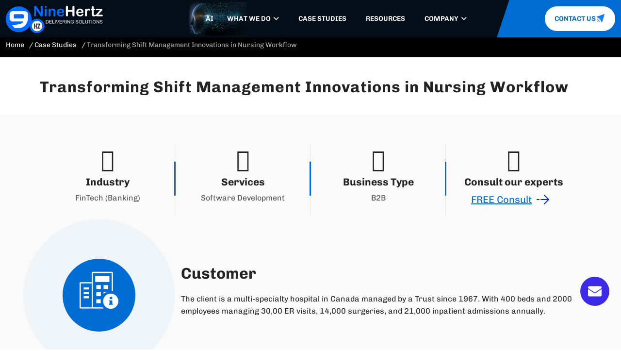

--- FILE ---
content_type: text/html; charset=utf-8
request_url: https://theninehertz.com/case-studies/transforming-shift-management-innovations-in-nursing-workflow
body_size: 60591
content:
<!doctype html>
<html lang="en-US" prefix="og: https://ogp.me/ns#">
<head><meta charset="UTF-8" /><script>if(navigator.userAgent.match(/MSIE|Internet Explorer/i)||navigator.userAgent.match(/Trident\/7\..*?rv:11/i)){var href=document.location.href;if(!href.match(/[?&]nowprocket/)){if(href.indexOf("?")==-1){if(href.indexOf("#")==-1){document.location.href=href+"?nowprocket=1"}else{document.location.href=href.replace("#","?nowprocket=1#")}}else{if(href.indexOf("#")==-1){document.location.href=href+"&nowprocket=1"}else{document.location.href=href.replace("#","&nowprocket=1#")}}}}</script><script>(()=>{class RocketLazyLoadScripts{constructor(){this.v="2.0.4",this.userEvents=["keydown","keyup","mousedown","mouseup","mousemove","mouseover","mouseout","touchmove","touchstart","touchend","touchcancel","wheel","click","dblclick","input"],this.attributeEvents=["onblur","onclick","oncontextmenu","ondblclick","onfocus","onmousedown","onmouseenter","onmouseleave","onmousemove","onmouseout","onmouseover","onmouseup","onmousewheel","onscroll","onsubmit"]}async t(){this.i(),this.o(),/iP(ad|hone)/.test(navigator.userAgent)&&this.h(),this.u(),this.l(this),this.m(),this.k(this),this.p(this),this._(),await Promise.all([this.R(),this.L()]),this.lastBreath=Date.now(),this.S(this),this.P(),this.D(),this.O(),this.M(),await this.C(this.delayedScripts.normal),await this.C(this.delayedScripts.defer),await this.C(this.delayedScripts.async),await this.T(),await this.F(),await this.j(),await this.A(),window.dispatchEvent(new Event("rocket-allScriptsLoaded")),this.everythingLoaded=!0,this.lastTouchEnd&&await new Promise(t=>setTimeout(t,500-Date.now()+this.lastTouchEnd)),this.I(),this.H(),this.U(),this.W()}i(){this.CSPIssue=sessionStorage.getItem("rocketCSPIssue"),document.addEventListener("securitypolicyviolation",t=>{this.CSPIssue||"script-src-elem"!==t.violatedDirective||"data"!==t.blockedURI||(this.CSPIssue=!0,sessionStorage.setItem("rocketCSPIssue",!0))},{isRocket:!0})}o(){window.addEventListener("pageshow",t=>{this.persisted=t.persisted,this.realWindowLoadedFired=!0},{isRocket:!0}),window.addEventListener("pagehide",()=>{this.onFirstUserAction=null},{isRocket:!0})}h(){let t;function e(e){t=e}window.addEventListener("touchstart",e,{isRocket:!0}),window.addEventListener("touchend",function i(o){o.changedTouches[0]&&t.changedTouches[0]&&Math.abs(o.changedTouches[0].pageX-t.changedTouches[0].pageX)<10&&Math.abs(o.changedTouches[0].pageY-t.changedTouches[0].pageY)<10&&o.timeStamp-t.timeStamp<200&&(window.removeEventListener("touchstart",e,{isRocket:!0}),window.removeEventListener("touchend",i,{isRocket:!0}),"INPUT"===o.target.tagName&&"text"===o.target.type||(o.target.dispatchEvent(new TouchEvent("touchend",{target:o.target,bubbles:!0})),o.target.dispatchEvent(new MouseEvent("mouseover",{target:o.target,bubbles:!0})),o.target.dispatchEvent(new PointerEvent("click",{target:o.target,bubbles:!0,cancelable:!0,detail:1,clientX:o.changedTouches[0].clientX,clientY:o.changedTouches[0].clientY})),event.preventDefault()))},{isRocket:!0})}q(t){this.userActionTriggered||("mousemove"!==t.type||this.firstMousemoveIgnored?"keyup"===t.type||"mouseover"===t.type||"mouseout"===t.type||(this.userActionTriggered=!0,this.onFirstUserAction&&this.onFirstUserAction()):this.firstMousemoveIgnored=!0),"click"===t.type&&t.preventDefault(),t.stopPropagation(),t.stopImmediatePropagation(),"touchstart"===this.lastEvent&&"touchend"===t.type&&(this.lastTouchEnd=Date.now()),"click"===t.type&&(this.lastTouchEnd=0),this.lastEvent=t.type,t.composedPath&&t.composedPath()[0].getRootNode()instanceof ShadowRoot&&(t.rocketTarget=t.composedPath()[0]),this.savedUserEvents.push(t)}u(){this.savedUserEvents=[],this.userEventHandler=this.q.bind(this),this.userEvents.forEach(t=>window.addEventListener(t,this.userEventHandler,{passive:!1,isRocket:!0})),document.addEventListener("visibilitychange",this.userEventHandler,{isRocket:!0})}U(){this.userEvents.forEach(t=>window.removeEventListener(t,this.userEventHandler,{passive:!1,isRocket:!0})),document.removeEventListener("visibilitychange",this.userEventHandler,{isRocket:!0}),this.savedUserEvents.forEach(t=>{(t.rocketTarget||t.target).dispatchEvent(new window[t.constructor.name](t.type,t))})}m(){const t="return false",e=Array.from(this.attributeEvents,t=>"data-rocket-"+t),i="["+this.attributeEvents.join("],[")+"]",o="[data-rocket-"+this.attributeEvents.join("],[data-rocket-")+"]",s=(e,i,o)=>{o&&o!==t&&(e.setAttribute("data-rocket-"+i,o),e["rocket"+i]=new Function("event",o),e.setAttribute(i,t))};new MutationObserver(t=>{for(const n of t)"attributes"===n.type&&(n.attributeName.startsWith("data-rocket-")||this.everythingLoaded?n.attributeName.startsWith("data-rocket-")&&this.everythingLoaded&&this.N(n.target,n.attributeName.substring(12)):s(n.target,n.attributeName,n.target.getAttribute(n.attributeName))),"childList"===n.type&&n.addedNodes.forEach(t=>{if(t.nodeType===Node.ELEMENT_NODE)if(this.everythingLoaded)for(const i of[t,...t.querySelectorAll(o)])for(const t of i.getAttributeNames())e.includes(t)&&this.N(i,t.substring(12));else for(const e of[t,...t.querySelectorAll(i)])for(const t of e.getAttributeNames())this.attributeEvents.includes(t)&&s(e,t,e.getAttribute(t))})}).observe(document,{subtree:!0,childList:!0,attributeFilter:[...this.attributeEvents,...e]})}I(){this.attributeEvents.forEach(t=>{document.querySelectorAll("[data-rocket-"+t+"]").forEach(e=>{this.N(e,t)})})}N(t,e){const i=t.getAttribute("data-rocket-"+e);i&&(t.setAttribute(e,i),t.removeAttribute("data-rocket-"+e))}k(t){Object.defineProperty(HTMLElement.prototype,"onclick",{get(){return this.rocketonclick||null},set(e){this.rocketonclick=e,this.setAttribute(t.everythingLoaded?"onclick":"data-rocket-onclick","this.rocketonclick(event)")}})}S(t){function e(e,i){let o=e[i];e[i]=null,Object.defineProperty(e,i,{get:()=>o,set(s){t.everythingLoaded?o=s:e["rocket"+i]=o=s}})}e(document,"onreadystatechange"),e(window,"onload"),e(window,"onpageshow");try{Object.defineProperty(document,"readyState",{get:()=>t.rocketReadyState,set(e){t.rocketReadyState=e},configurable:!0}),document.readyState="loading"}catch(t){console.log("WPRocket DJE readyState conflict, bypassing")}}l(t){this.originalAddEventListener=EventTarget.prototype.addEventListener,this.originalRemoveEventListener=EventTarget.prototype.removeEventListener,this.savedEventListeners=[],EventTarget.prototype.addEventListener=function(e,i,o){o&&o.isRocket||!t.B(e,this)&&!t.userEvents.includes(e)||t.B(e,this)&&!t.userActionTriggered||e.startsWith("rocket-")||t.everythingLoaded?t.originalAddEventListener.call(this,e,i,o):(t.savedEventListeners.push({target:this,remove:!1,type:e,func:i,options:o}),"mouseenter"!==e&&"mouseleave"!==e||t.originalAddEventListener.call(this,e,t.savedUserEvents.push,o))},EventTarget.prototype.removeEventListener=function(e,i,o){o&&o.isRocket||!t.B(e,this)&&!t.userEvents.includes(e)||t.B(e,this)&&!t.userActionTriggered||e.startsWith("rocket-")||t.everythingLoaded?t.originalRemoveEventListener.call(this,e,i,o):t.savedEventListeners.push({target:this,remove:!0,type:e,func:i,options:o})}}J(t,e){this.savedEventListeners=this.savedEventListeners.filter(i=>{let o=i.type,s=i.target||window;return e!==o||t!==s||(this.B(o,s)&&(i.type="rocket-"+o),this.$(i),!1)})}H(){EventTarget.prototype.addEventListener=this.originalAddEventListener,EventTarget.prototype.removeEventListener=this.originalRemoveEventListener,this.savedEventListeners.forEach(t=>this.$(t))}$(t){t.remove?this.originalRemoveEventListener.call(t.target,t.type,t.func,t.options):this.originalAddEventListener.call(t.target,t.type,t.func,t.options)}p(t){let e;function i(e){return t.everythingLoaded?e:e.split(" ").map(t=>"load"===t||t.startsWith("load.")?"rocket-jquery-load":t).join(" ")}function o(o){function s(e){const s=o.fn[e];o.fn[e]=o.fn.init.prototype[e]=function(){return this[0]===window&&t.userActionTriggered&&("string"==typeof arguments[0]||arguments[0]instanceof String?arguments[0]=i(arguments[0]):"object"==typeof arguments[0]&&Object.keys(arguments[0]).forEach(t=>{const e=arguments[0][t];delete arguments[0][t],arguments[0][i(t)]=e})),s.apply(this,arguments),this}}if(o&&o.fn&&!t.allJQueries.includes(o)){const e={DOMContentLoaded:[],"rocket-DOMContentLoaded":[]};for(const t in e)document.addEventListener(t,()=>{e[t].forEach(t=>t())},{isRocket:!0});o.fn.ready=o.fn.init.prototype.ready=function(i){function s(){parseInt(o.fn.jquery)>2?setTimeout(()=>i.bind(document)(o)):i.bind(document)(o)}return"function"==typeof i&&(t.realDomReadyFired?!t.userActionTriggered||t.fauxDomReadyFired?s():e["rocket-DOMContentLoaded"].push(s):e.DOMContentLoaded.push(s)),o([])},s("on"),s("one"),s("off"),t.allJQueries.push(o)}e=o}t.allJQueries=[],o(window.jQuery),Object.defineProperty(window,"jQuery",{get:()=>e,set(t){o(t)}})}P(){const t=new Map;document.write=document.writeln=function(e){const i=document.currentScript,o=document.createRange(),s=i.parentElement;let n=t.get(i);void 0===n&&(n=i.nextSibling,t.set(i,n));const c=document.createDocumentFragment();o.setStart(c,0),c.appendChild(o.createContextualFragment(e)),s.insertBefore(c,n)}}async R(){return new Promise(t=>{this.userActionTriggered?t():this.onFirstUserAction=t})}async L(){return new Promise(t=>{document.addEventListener("DOMContentLoaded",()=>{this.realDomReadyFired=!0,t()},{isRocket:!0})})}async j(){return this.realWindowLoadedFired?Promise.resolve():new Promise(t=>{window.addEventListener("load",t,{isRocket:!0})})}M(){this.pendingScripts=[];this.scriptsMutationObserver=new MutationObserver(t=>{for(const e of t)e.addedNodes.forEach(t=>{"SCRIPT"!==t.tagName||t.noModule||t.isWPRocket||this.pendingScripts.push({script:t,promise:new Promise(e=>{const i=()=>{const i=this.pendingScripts.findIndex(e=>e.script===t);i>=0&&this.pendingScripts.splice(i,1),e()};t.addEventListener("load",i,{isRocket:!0}),t.addEventListener("error",i,{isRocket:!0}),setTimeout(i,1e3)})})})}),this.scriptsMutationObserver.observe(document,{childList:!0,subtree:!0})}async F(){await this.X(),this.pendingScripts.length?(await this.pendingScripts[0].promise,await this.F()):this.scriptsMutationObserver.disconnect()}D(){this.delayedScripts={normal:[],async:[],defer:[]},document.querySelectorAll("script[type$=rocketlazyloadscript]").forEach(t=>{t.hasAttribute("data-rocket-src")?t.hasAttribute("async")&&!1!==t.async?this.delayedScripts.async.push(t):t.hasAttribute("defer")&&!1!==t.defer||"module"===t.getAttribute("data-rocket-type")?this.delayedScripts.defer.push(t):this.delayedScripts.normal.push(t):this.delayedScripts.normal.push(t)})}async _(){await this.L();let t=[];document.querySelectorAll("script[type$=rocketlazyloadscript][data-rocket-src]").forEach(e=>{let i=e.getAttribute("data-rocket-src");if(i&&!i.startsWith("data:")){i.startsWith("//")&&(i=location.protocol+i);try{const o=new URL(i).origin;o!==location.origin&&t.push({src:o,crossOrigin:e.crossOrigin||"module"===e.getAttribute("data-rocket-type")})}catch(t){}}}),t=[...new Map(t.map(t=>[JSON.stringify(t),t])).values()],this.Y(t,"preconnect")}async G(t){if(await this.K(),!0!==t.noModule||!("noModule"in HTMLScriptElement.prototype))return new Promise(e=>{let i;function o(){(i||t).setAttribute("data-rocket-status","executed"),e()}try{if(navigator.userAgent.includes("Firefox/")||""===navigator.vendor||this.CSPIssue)i=document.createElement("script"),[...t.attributes].forEach(t=>{let e=t.nodeName;"type"!==e&&("data-rocket-type"===e&&(e="type"),"data-rocket-src"===e&&(e="src"),i.setAttribute(e,t.nodeValue))}),t.text&&(i.text=t.text),t.nonce&&(i.nonce=t.nonce),i.hasAttribute("src")?(i.addEventListener("load",o,{isRocket:!0}),i.addEventListener("error",()=>{i.setAttribute("data-rocket-status","failed-network"),e()},{isRocket:!0}),setTimeout(()=>{i.isConnected||e()},1)):(i.text=t.text,o()),i.isWPRocket=!0,t.parentNode.replaceChild(i,t);else{const i=t.getAttribute("data-rocket-type"),s=t.getAttribute("data-rocket-src");i?(t.type=i,t.removeAttribute("data-rocket-type")):t.removeAttribute("type"),t.addEventListener("load",o,{isRocket:!0}),t.addEventListener("error",i=>{this.CSPIssue&&i.target.src.startsWith("data:")?(console.log("WPRocket: CSP fallback activated"),t.removeAttribute("src"),this.G(t).then(e)):(t.setAttribute("data-rocket-status","failed-network"),e())},{isRocket:!0}),s?(t.fetchPriority="high",t.removeAttribute("data-rocket-src"),t.src=s):t.src="data:text/javascript;base64,"+window.btoa(unescape(encodeURIComponent(t.text)))}}catch(i){t.setAttribute("data-rocket-status","failed-transform"),e()}});t.setAttribute("data-rocket-status","skipped")}async C(t){const e=t.shift();return e?(e.isConnected&&await this.G(e),this.C(t)):Promise.resolve()}O(){this.Y([...this.delayedScripts.normal,...this.delayedScripts.defer,...this.delayedScripts.async],"preload")}Y(t,e){this.trash=this.trash||[];let i=!0;var o=document.createDocumentFragment();t.forEach(t=>{const s=t.getAttribute&&t.getAttribute("data-rocket-src")||t.src;if(s&&!s.startsWith("data:")){const n=document.createElement("link");n.href=s,n.rel=e,"preconnect"!==e&&(n.as="script",n.fetchPriority=i?"high":"low"),t.getAttribute&&"module"===t.getAttribute("data-rocket-type")&&(n.crossOrigin=!0),t.crossOrigin&&(n.crossOrigin=t.crossOrigin),t.integrity&&(n.integrity=t.integrity),t.nonce&&(n.nonce=t.nonce),o.appendChild(n),this.trash.push(n),i=!1}}),document.head.appendChild(o)}W(){this.trash.forEach(t=>t.remove())}async T(){try{document.readyState="interactive"}catch(t){}this.fauxDomReadyFired=!0;try{await this.K(),this.J(document,"readystatechange"),document.dispatchEvent(new Event("rocket-readystatechange")),await this.K(),document.rocketonreadystatechange&&document.rocketonreadystatechange(),await this.K(),this.J(document,"DOMContentLoaded"),document.dispatchEvent(new Event("rocket-DOMContentLoaded")),await this.K(),this.J(window,"DOMContentLoaded"),window.dispatchEvent(new Event("rocket-DOMContentLoaded"))}catch(t){console.error(t)}}async A(){try{document.readyState="complete"}catch(t){}try{await this.K(),this.J(document,"readystatechange"),document.dispatchEvent(new Event("rocket-readystatechange")),await this.K(),document.rocketonreadystatechange&&document.rocketonreadystatechange(),await this.K(),this.J(window,"load"),window.dispatchEvent(new Event("rocket-load")),await this.K(),window.rocketonload&&window.rocketonload(),await this.K(),this.allJQueries.forEach(t=>t(window).trigger("rocket-jquery-load")),await this.K(),this.J(window,"pageshow");const t=new Event("rocket-pageshow");t.persisted=this.persisted,window.dispatchEvent(t),await this.K(),window.rocketonpageshow&&window.rocketonpageshow({persisted:this.persisted})}catch(t){console.error(t)}}async K(){Date.now()-this.lastBreath>45&&(await this.X(),this.lastBreath=Date.now())}async X(){return document.hidden?new Promise(t=>setTimeout(t)):new Promise(t=>requestAnimationFrame(t))}B(t,e){return e===document&&"readystatechange"===t||(e===document&&"DOMContentLoaded"===t||(e===window&&"DOMContentLoaded"===t||(e===window&&"load"===t||e===window&&"pageshow"===t)))}static run(){(new RocketLazyLoadScripts).t()}}RocketLazyLoadScripts.run()})();</script>

<meta name="viewport" content="width=device-width, initial-scale=1" />
<meta name="viewport" content="width=device-width, initial-scale=1, shrink-to-fit=no">
<meta name="viewport" content="width=device-width, initial-scale=1.0" />
<!-- <meta name="viewport" content="width=device-width; initial-scale = 1.0; maximum-scale=1.0; user-scalable=no" /> -->
<meta name=“viewport” content=“width=device-width; initial-scale = 1.0; maximum-scale=1.0; user-scalable=no” />
<meta http-equiv="Permissions-Policy" content="interest-cohort=()">

<!--	<link rel="preload" href="https://theninehertz.com/wp-content/themes/ninehertz/assets2024/images/home-mob.webp" as="image">-->
<link rel="profile" href="https://gmpg.org/xfn/11" />
    <meta http-equiv="X-UA-Compatible" content="IE=edge" />
    <meta name="google-site-verification" content="ejvfA_uiNjGv1JhJNoc5Us9kkYdVGzGAG5cYKlmGMzo" />   
    <meta name="robots" content="max-snippet:-1, max-image-preview:large, max-video-preview:-1"/>
    <meta name="msvalidate.01" content="5BA899B58724B4D479C57C7AB7288F84" />

<!-- <meta http-equiv="Permissions-Policy" content="interest-cohort=()"> -->
<link rel="shortcut icon" href="https://theninehertz.com/wp-content/themes/ninehertz/images/favicon-32x32.png">
<!-- Google Tag Manager -->
<script type="rocketlazyloadscript">(function(w,d,s,l,i){w[l]=w[l]||[];w[l].push({'gtm.start':
new Date().getTime(),event:'gtm.js'});var f=d.getElementsByTagName(s)[0],
j=d.createElement(s),dl=l!='dataLayer'?'&l='+l:'';j.async=true;j.src=
'https://www.googletagmanager.com/gtm.js?id='+i+dl;f.parentNode.insertBefore(j,f);
})(window,document,'script','dataLayer','GTM-K4ZQN7J');</script>
<!-- End Google Tag Manager -->

    	    
<!-- Search Engine Optimization by Rank Math PRO - https://rankmath.com/ -->
<title>Transforming Nursing Workflow: Shift Management Innovations</title>
<link data-rocket-prefetch href="https://www.gstatic.com" rel="dns-prefetch">
<link data-rocket-prefetch href="https://embed.tawk.to" rel="dns-prefetch">
<link data-rocket-prefetch href="https://snap.licdn.com" rel="dns-prefetch">
<link data-rocket-prefetch href="https://www.googletagmanager.com" rel="dns-prefetch">
<link data-rocket-prefetch href="https://widget.clutch.co" rel="dns-prefetch">
<link data-rocket-prefetch href="https://www.google.com" rel="dns-prefetch">
<style id="wpr-usedcss">img:is([sizes=auto i],[sizes^="auto," i]){contain-intrinsic-size:3000px 1500px}.elm-button{-webkit-transition:.15s;transition:all .15s ease}.elm-button{background:#0b88bd;color:#fff}.elm-button:active,.elm-button:focus,.elm-button:hover{background:#3ca0ca}#ez-toc-container{background:#f9f9f9;border:1px solid #aaa;border-radius:4px;-webkit-box-shadow:0 1px 1px rgba(0,0,0,.05);box-shadow:0 1px 1px rgba(0,0,0,.05);display:table;margin-bottom:1em;padding:10px 20px 10px 10px;position:relative;width:auto}div.ez-toc-widget-container{padding:0;position:relative}div.ez-toc-widget-container ul{display:block}div.ez-toc-widget-container li{border:none;padding:0}div.ez-toc-widget-container ul.ez-toc-list{padding:10px}#ez-toc-container ul ul{margin-left:1.5em}#ez-toc-container li,#ez-toc-container ul{margin:0;padding:0}#ez-toc-container li,#ez-toc-container ul,#ez-toc-container ul li,div.ez-toc-widget-container,div.ez-toc-widget-container li{background:0 0;list-style:none;line-height:1.6;margin:0;overflow:hidden;z-index:1}#ez-toc-container a{color:#444;box-shadow:none;text-decoration:none;text-shadow:none;display:inline-flex;align-items:stretch;flex-wrap:nowrap}#ez-toc-container a:visited{color:#9f9f9f}#ez-toc-container a:hover{text-decoration:underline}#ez-toc-container a.ez-toc-toggle{display:flex;align-items:center}.ez-toc-widget-container ul.ez-toc-list li:before{content:" ";position:absolute;left:0;right:0;height:30px;line-height:30px;z-index:-1}.ez-toc-widget-container ul.ez-toc-list li.active{background-color:#ededed}.ez-toc-widget-container li.active>a{font-weight:900}.btn.active{background-image:none}#ez-toc-container input{position:absolute;left:-999em}#ez-toc-container input[type=checkbox]:checked+nav,#ez-toc-widget-container input[type=checkbox]:checked+nav{opacity:0;max-height:0;border:none;display:none}#ez-toc-container label{position:relative;cursor:pointer;display:initial}#ez-toc-container .ez-toc-toggle label{float:right;position:relative;font-size:16px;padding:0;border:1px solid #999191;border-radius:5px;cursor:pointer;left:10px;width:35px}#ez-toc-container a.ez-toc-toggle{color:#444;background:inherit;border:inherit}.ez-toc-toggle #item{position:absolute;left:-999em}.ez-toc-widget-container ul li a{padding-left:10px;display:inline-flex;align-items:stretch;flex-wrap:nowrap}.ez-toc-widget-container ul.ez-toc-list li{height:auto!important}#ez-toc-container .eztoc-toggle-hide-by-default{display:none}.ez-toc-list.ez-toc-columns-optimized{column-fill:balance;orphans:2;widows:2}.ez-toc-list.ez-toc-columns-optimized>li{display:block;break-inside:avoid;page-break-inside:avoid}div#ez-toc-container ul li,div#ez-toc-container ul li a{font-size:95%}div#ez-toc-container ul li,div#ez-toc-container ul li a{font-weight:500}div#ez-toc-container nav ul ul li{font-size:90%}div#ez-toc-container{width:100%}.ez-toc-box-title{font-weight:700;margin-bottom:10px;text-align:center;text-transform:uppercase;letter-spacing:1px;color:#666;padding-bottom:5px;position:absolute;top:-4%;left:5%;background-color:inherit;transition:top .3s ease}.ez-toc-box-title.toc-closed{top:-25%}.ez-toc-widget-container ul{counter-reset:item}.ez-toc-widget-container nav ul li a::before{content:counters(item, '.', decimal) '. ';display:inline-block;counter-increment:item;flex-grow:0;flex-shrink:0;margin-right:.2em;float:left}:root{--bs-blue:#0d6efd;--bs-indigo:#6610f2;--bs-purple:#6f42c1;--bs-pink:#d63384;--bs-red:#dc3545;--bs-orange:#fd7e14;--bs-yellow:#ffc107;--bs-green:#198754;--bs-teal:#20c997;--bs-cyan:#0dcaf0;--bs-white:#fff;--bs-gray:#6c757d;--bs-gray-dark:#343a40;--bs-primary:#0d6efd;--bs-secondary:#6c757d;--bs-success:#198754;--bs-info:#0dcaf0;--bs-warning:#ffc107;--bs-danger:#dc3545;--bs-light:#f8f9fa;--bs-dark:#212529;--bs-font-sans-serif:system-ui,-apple-system,"Segoe UI",Roboto,"Helvetica Neue",Arial,"Noto Sans","Liberation Sans",sans-serif,"Apple Color Emoji","Segoe UI Emoji","Segoe UI Symbol","Noto Color Emoji";--bs-font-monospace:SFMono-Regular,Menlo,Monaco,Consolas,"Liberation Mono","Courier New",monospace;--bs-gradient:linear-gradient(180deg, rgba(255, 255, 255, .15), rgba(255, 255, 255, 0))}*,::after,::before{box-sizing:border-box}@media (prefers-reduced-motion:no-preference){:root{scroll-behavior:smooth}}body{margin:0;font-family:var(--bs-font-sans-serif);font-size:1rem;font-weight:400;line-height:1.5;color:#212529;background-color:#fff;-webkit-text-size-adjust:100%;-webkit-tap-highlight-color:transparent}hr{margin:1rem 0;color:inherit;background-color:currentColor;border:0;opacity:.25}hr:not([size]){height:1px}.h2,.h3,h1,h2,h3{margin-top:0;margin-bottom:.5rem;font-weight:500;line-height:1.2}h1{font-size:calc(1.375rem + 1.5vw)}@media (min-width:1200px){h1{font-size:2.5rem}}.h2,h2{font-size:calc(1.325rem + .9vw)}@media (min-width:1200px){.h2,h2{font-size:2rem}}.h3,h3{font-size:calc(1.3rem + .6vw)}@media (min-width:1200px){.h3,h3{font-size:1.75rem}}p{margin-top:0;margin-bottom:1rem}abbr[data-bs-original-title],abbr[title]{-webkit-text-decoration:underline dotted;text-decoration:underline dotted;cursor:help;-webkit-text-decoration-skip-ink:none;text-decoration-skip-ink:none}ul{padding-left:2rem}ul{margin-top:0;margin-bottom:1rem}ul ul{margin-bottom:0}b,strong{font-weight:bolder}a{color:#0d6efd;text-decoration:underline}a:hover{color:#0a58ca}a:not([href]):not([class]),a:not([href]):not([class]):hover{color:inherit;text-decoration:none}samp{font-family:var(--bs-font-monospace);font-size:1em;direction:ltr;unicode-bidi:bidi-override}img,svg{vertical-align:middle}table{caption-side:bottom;border-collapse:collapse}th{text-align:inherit;text-align:-webkit-match-parent}tbody,td,th,tr{border-color:inherit;border-style:solid;border-width:0}label{display:inline-block}button{border-radius:0}button:focus:not(:focus-visible){outline:0}button,input,optgroup,select,textarea{margin:0;font-family:inherit;font-size:inherit;line-height:inherit}button,select{text-transform:none}[role=button]{cursor:pointer}select{word-wrap:normal}select:disabled{opacity:1}[list]::-webkit-calendar-picker-indicator{display:none}[type=button],[type=reset],[type=submit],button{-webkit-appearance:button}[type=button]:not(:disabled),[type=reset]:not(:disabled),[type=submit]:not(:disabled),button:not(:disabled){cursor:pointer}::-moz-focus-inner{padding:0;border-style:none}textarea{resize:vertical}fieldset{min-width:0;padding:0;margin:0;border:0}legend{float:left;width:100%;padding:0;margin-bottom:.5rem;font-size:calc(1.275rem + .3vw);line-height:inherit}legend+*{clear:left}::-webkit-datetime-edit-day-field,::-webkit-datetime-edit-fields-wrapper,::-webkit-datetime-edit-hour-field,::-webkit-datetime-edit-minute,::-webkit-datetime-edit-month-field,::-webkit-datetime-edit-text,::-webkit-datetime-edit-year-field{padding:0}::-webkit-inner-spin-button{height:auto}::-webkit-search-decoration{-webkit-appearance:none}::-webkit-color-swatch-wrapper{padding:0}::file-selector-button{font:inherit}::-webkit-file-upload-button{font:inherit;-webkit-appearance:button}output{display:inline-block}iframe{border:0}progress{vertical-align:baseline}[hidden]{display:none!important}.img-fluid{max-width:100%;height:auto}.container,.container-fluid{width:100%;padding-right:var(--bs-gutter-x,.75rem);padding-left:var(--bs-gutter-x,.75rem);margin-right:auto;margin-left:auto}@media (min-width:576px){.container{max-width:540px}}@media (min-width:768px){.container{max-width:720px}}@media (min-width:992px){.container{max-width:960px}}@media (min-width:1200px){legend{font-size:1.5rem}.container{max-width:1140px}header .container{max-width:100%}}@media (min-width:1400px){.container{max-width:1320px}.container.custom-container{max-width:1200px}}.row{--bs-gutter-x:1.5rem;--bs-gutter-y:0;display:flex;flex-wrap:wrap;margin-top:calc(var(--bs-gutter-y) * -1);margin-right:calc(var(--bs-gutter-x) * -.5);margin-left:calc(var(--bs-gutter-x) * -.5)}.row>*{flex-shrink:0;width:100%;max-width:100%;padding-right:calc(var(--bs-gutter-x) * .5);padding-left:calc(var(--bs-gutter-x) * .5);margin-top:var(--bs-gutter-y)}.col{flex:1 0 0%}@media (min-width:576px){.col-sm-3{flex:0 0 auto;width:25%}.col-sm-4{flex:0 0 auto;width:33.33333333%}.col-sm-5{flex:0 0 auto;width:41.66666667%}.col-sm-6{flex:0 0 auto;width:50%}.col-sm-7{flex:0 0 auto;width:58.33333333%}.col-sm-8{flex:0 0 auto;width:66.66666667%}.col-sm-9{flex:0 0 auto;width:75%}.col-sm-12{flex:0 0 auto;width:100%}}@media (min-width:768px){.col-md-3{flex:0 0 auto;width:25%}.col-md-4{flex:0 0 auto;width:33.33333333%}.col-md-5{flex:0 0 auto;width:41.66666667%}.col-md-6{flex:0 0 auto;width:50%}.col-md-7{flex:0 0 auto;width:58.33333333%}.col-md-8{flex:0 0 auto;width:66.66666667%}.col-md-9{flex:0 0 auto;width:75%}.g-md-5{--bs-gutter-x:3rem}.g-md-5{--bs-gutter-y:3rem}}.table{--bs-table-bg:transparent;--bs-table-accent-bg:transparent;--bs-table-striped-color:#212529;--bs-table-striped-bg:rgba(0, 0, 0, .05);--bs-table-active-color:#212529;--bs-table-active-bg:rgba(0, 0, 0, .1);--bs-table-hover-color:#212529;--bs-table-hover-bg:rgba(0, 0, 0, .075);width:100%;margin-bottom:1rem;color:#212529;vertical-align:top;border-color:#dee2e6}.table>:not(caption)>*>*{padding:.5rem;background-color:var(--bs-table-bg);border-bottom-width:1px;box-shadow:inset 0 0 0 9999px var(--bs-table-accent-bg)}.table>tbody{vertical-align:inherit}.table>:not(:last-child)>:last-child>*{border-bottom-color:currentColor}.form-control{display:block;width:100%;padding:.375rem .75rem;font-size:1rem;font-weight:400;line-height:1.5;color:#212529;background-color:#fff;background-clip:padding-box;border:1px solid #ced4da;-webkit-appearance:none;-moz-appearance:none;appearance:none;border-radius:.25rem;transition:border-color .15s ease-in-out,box-shadow .15s ease-in-out}.form-control[type=file]{overflow:hidden}.form-control[type=file]:not(:disabled):not([readonly]){cursor:pointer}.form-control:focus{color:#212529;background-color:#fff;border-color:#86b7fe;outline:0;box-shadow:0 0 0 .25rem rgba(13,110,253,.25)}.form-control::-webkit-date-and-time-value{height:1.5em}.form-control::-moz-placeholder{color:#6c757d;opacity:1}.form-control::placeholder{color:#6c757d;opacity:1}.form-control:disabled{background-color:#e9ecef;opacity:1}.form-control::file-selector-button{padding:.375rem .75rem;margin:-.375rem -.75rem;-webkit-margin-end:.75rem;margin-inline-end:.75rem;color:#212529;background-color:#e9ecef;pointer-events:none;border-color:inherit;border-style:solid;border-width:0;border-inline-end-width:1px;border-radius:0;transition:color .15s ease-in-out,background-color .15s ease-in-out,border-color .15s ease-in-out,box-shadow .15s ease-in-out}@media (prefers-reduced-motion:reduce){.form-control{transition:none}.form-control::file-selector-button{transition:none}}.form-control:hover:not(:disabled):not([readonly])::file-selector-button{background-color:#dde0e3}.form-control::-webkit-file-upload-button{padding:.375rem .75rem;margin:-.375rem -.75rem;-webkit-margin-end:.75rem;margin-inline-end:.75rem;color:#212529;background-color:#e9ecef;pointer-events:none;border-color:inherit;border-style:solid;border-width:0;border-inline-end-width:1px;border-radius:0;-webkit-transition:color .15s ease-in-out,background-color .15s ease-in-out,border-color .15s ease-in-out,box-shadow .15s ease-in-out;transition:color .15s ease-in-out,background-color .15s ease-in-out,border-color .15s ease-in-out,box-shadow .15s ease-in-out}@media (prefers-reduced-motion:reduce){.form-control::-webkit-file-upload-button{-webkit-transition:none;transition:none}}.form-control:hover:not(:disabled):not([readonly])::-webkit-file-upload-button{background-color:#dde0e3}textarea.form-control{min-height:calc(1.5em + (.75rem + 2px))}.btn{display:inline-block;font-weight:400;line-height:1.5;color:#212529;text-align:center;text-decoration:none;vertical-align:middle;cursor:pointer;-webkit-user-select:none;-moz-user-select:none;user-select:none;background-color:transparent;border:1px solid transparent;padding:.375rem .75rem;font-size:1rem;border-radius:.25rem;transition:color .15s ease-in-out,background-color .15s ease-in-out,border-color .15s ease-in-out,box-shadow .15s ease-in-out}@media (prefers-reduced-motion:reduce){.btn{transition:none}}.btn:hover{color:#212529}.btn:focus{outline:0;box-shadow:0 0 0 .25rem rgba(13,110,253,.25)}.btn.disabled,.btn:disabled,fieldset:disabled .btn{pointer-events:none;opacity:.65}.fade{transition:opacity .15s linear}@media (prefers-reduced-motion:reduce){.fade{transition:none}}.fade:not(.show){opacity:0}.collapse:not(.show){display:none}.collapsing{height:0;overflow:hidden;transition:height .35s ease}@media (prefers-reduced-motion:reduce){.collapsing{transition:none}}.dropdown,.dropend,.dropstart,.dropup{position:relative}.dropdown-toggle{white-space:nowrap}.dropdown-toggle::after{display:inline-block;margin-left:.255em;vertical-align:.255em;content:"";border-top:.3em solid;border-right:.3em solid transparent;border-bottom:0;border-left:.3em solid transparent}.dropdown-toggle:empty::after{margin-left:0}.dropdown-menu{position:absolute;z-index:1000;display:none;min-width:10rem;padding:.5rem 0;margin:0;font-size:1rem;color:#212529;text-align:left;list-style:none;background-color:#fff;background-clip:padding-box;border:1px solid rgba(0,0,0,.15);border-radius:.25rem}.dropup .dropdown-toggle::after{display:inline-block;margin-left:.255em;vertical-align:.255em;content:"";border-top:0;border-right:.3em solid transparent;border-bottom:.3em solid;border-left:.3em solid transparent}.dropup .dropdown-toggle:empty::after{margin-left:0}.dropend .dropdown-toggle::after{display:inline-block;margin-left:.255em;vertical-align:.255em;content:"";border-top:.3em solid transparent;border-right:0;border-bottom:.3em solid transparent;border-left:.3em solid}.dropend .dropdown-toggle:empty::after{margin-left:0}.dropend .dropdown-toggle::after{vertical-align:0}.dropstart .dropdown-toggle::after{display:inline-block;margin-left:.255em;vertical-align:.255em;content:""}.dropstart .dropdown-toggle::after{display:none}.dropstart .dropdown-toggle::before{display:inline-block;margin-right:.255em;vertical-align:.255em;content:"";border-top:.3em solid transparent;border-right:.3em solid;border-bottom:.3em solid transparent}.dropstart .dropdown-toggle:empty::after{margin-left:0}.dropstart .dropdown-toggle::before{vertical-align:0}.dropdown-item{display:block;width:100%;padding:.25rem 1rem;clear:both;font-weight:400;color:#212529;text-align:inherit;text-decoration:none;white-space:nowrap;background-color:transparent;border:0}.dropdown-item:focus,.dropdown-item:hover{color:#1e2125;background-color:#e9ecef}.dropdown-item.active,.dropdown-item:active{color:#fff;text-decoration:none;background-color:#0d6efd}.dropdown-item.disabled,.dropdown-item:disabled{color:#adb5bd;pointer-events:none;background-color:transparent}.dropdown-menu.show{display:block}.nav{display:flex;flex-wrap:wrap;padding-left:0;margin-bottom:0;list-style:none}.nav-link{display:block;padding:.5rem 1rem;color:#0d6efd;text-decoration:none;transition:color .15s ease-in-out,background-color .15s ease-in-out,border-color .15s ease-in-out}.nav-link:focus,.nav-link:hover{color:#0a58ca}.nav-link.disabled{color:#6c757d;pointer-events:none;cursor:default}.nav-tabs{border-bottom:1px solid #dee2e6}.nav-tabs .nav-link{margin-bottom:-1px;background:0 0;border:1px solid transparent;border-top-left-radius:.25rem;border-top-right-radius:.25rem}.nav-tabs .nav-link:focus,.nav-tabs .nav-link:hover{border-color:#e9ecef #e9ecef #dee2e6;isolation:isolate}.nav-tabs .nav-link.disabled{color:#6c757d;background-color:transparent;border-color:transparent}.nav-tabs .nav-item.show .nav-link,.nav-tabs .nav-link.active{color:#495057;background-color:#fff;border-color:#dee2e6 #dee2e6 #fff}.nav-tabs .dropdown-menu{margin-top:-1px;border-top-left-radius:0;border-top-right-radius:0}.navbar{position:relative;display:flex;flex-wrap:wrap;align-items:center;justify-content:space-between;padding-top:.5rem;padding-bottom:.5rem}.navbar>.container,.navbar>.container-fluid{display:flex;flex-wrap:inherit;align-items:center;justify-content:space-between}.navbar-brand{padding-top:.3125rem;padding-bottom:.3125rem;margin-right:1rem;font-size:1.25rem;text-decoration:none;white-space:nowrap}.navbar-nav{display:flex;flex-direction:column;padding-left:0;margin-bottom:0;list-style:none}.navbar-nav .nav-link{padding-right:0;padding-left:0}.navbar-nav .dropdown-menu{position:static}.navbar-collapse{flex-basis:100%;flex-grow:1;align-items:center}@media (min-width:992px){.navbar-expand-lg{flex-wrap:nowrap;justify-content:flex-start}.navbar-expand-lg .navbar-nav{flex-direction:row}.navbar-expand-lg .navbar-nav .dropdown-menu{position:absolute}.navbar-expand-lg .navbar-nav .nav-link{padding-right:.5rem;padding-left:.5rem}.navbar-expand-lg .navbar-collapse{display:flex!important;flex-basis:auto}header .container{max-width:100%}}.breadcrumb{display:flex;flex-wrap:wrap;padding:0;margin-bottom:1rem;list-style:none}.pagination{display:flex;padding-left:0;list-style:none}.alert{position:relative;padding:1rem;margin-bottom:1rem;border:1px solid transparent;border-radius:.25rem}.progress{display:flex;height:1rem;overflow:hidden;font-size:.75rem;background-color:#e9ecef;border-radius:.25rem}.list-group{display:flex;flex-direction:column;padding-left:0;margin-bottom:0;border-radius:.25rem}.list-group-item{position:relative;display:block;padding:.5rem 1rem;color:#212529;text-decoration:none;background-color:#fff;border:1px solid rgba(0,0,0,.125)}.list-group-item:first-child{border-top-left-radius:inherit;border-top-right-radius:inherit}.list-group-item:last-child{border-bottom-right-radius:inherit;border-bottom-left-radius:inherit}.list-group-item.disabled,.list-group-item:disabled{color:#6c757d;pointer-events:none;background-color:#fff}.list-group-item.active{z-index:2;color:#fff;background-color:#0d6efd;border-color:#0d6efd}.list-group-item+.list-group-item{border-top-width:0}.list-group-item+.list-group-item.active{margin-top:-1px;border-top-width:1px}.btn-close{box-sizing:content-box;width:1em;height:1em;padding:.25em;color:#000;background:url("data:image/svg+xml,%3csvg xmlns='http://www.w3.org/2000/svg' viewBox='0 0 16 16' fill='%23000'%3e%3cpath d='M.293.293a1 1 0 011.414 0L8 6.586 14.293.293a1 1 0 111.414 1.414L9.414 8l6.293 6.293a1 1 0 01-1.414 1.414L8 9.414l-6.293 6.293a1 1 0 01-1.414-1.414L6.586 8 .293 1.707a1 1 0 010-1.414z'/%3e%3c/svg%3e") center/1em auto no-repeat;border:0;border-radius:.25rem;opacity:.5}.btn-close:hover{color:#000;text-decoration:none;opacity:.75}.btn-close:focus{outline:0;box-shadow:0 0 0 .25rem rgba(13,110,253,.25);opacity:1}.btn-close.disabled,.btn-close:disabled{pointer-events:none;-webkit-user-select:none;-moz-user-select:none;user-select:none;opacity:.25}.toast{width:350px;max-width:100%;font-size:.875rem;pointer-events:auto;background-color:rgba(255,255,255,.85);background-clip:padding-box;border:1px solid rgba(0,0,0,.1);box-shadow:0 .5rem 1rem rgba(0,0,0,.15);border-radius:.25rem}.toast:not(.showing):not(.show){opacity:0}.toast.hide{display:none}.modal{position:fixed;top:0;left:0;z-index:1060;display:none;width:100%;height:100%;overflow-x:hidden;overflow-y:auto;outline:0}.modal-dialog{position:relative;width:auto;margin:.5rem;pointer-events:none}.modal.fade .modal-dialog{transition:transform .3s ease-out;transform:translate(0,-50px)}@media (prefers-reduced-motion:reduce){.nav-link{transition:none}.modal.fade .modal-dialog{transition:none}}.modal.show .modal-dialog{transform:none}.modal.modal-static .modal-dialog{transform:scale(1.02)}.modal-content{position:relative;display:flex;flex-direction:column;width:100%;pointer-events:auto;background-color:#fff;background-clip:padding-box;border:1px solid rgba(0,0,0,.2);border-radius:.3rem;outline:0}.modal-backdrop{position:fixed;top:0;left:0;z-index:1040;width:100vw;height:100vh;background-color:#000}.modal-backdrop.fade{opacity:0}.modal-backdrop.show{opacity:.5}.modal-body{position:relative;flex:1 1 auto;padding:1rem}@media (min-width:576px){.modal-dialog{max-width:500px;margin:1.75rem auto}header .container{max-width:100%}}.tooltip{position:absolute;z-index:1080;display:block;margin:0;font-family:var(--bs-font-sans-serif);font-style:normal;font-weight:400;line-height:1.5;text-align:left;text-align:start;text-decoration:none;text-shadow:none;text-transform:none;letter-spacing:normal;word-break:normal;word-spacing:normal;white-space:normal;line-break:auto;font-size:.875rem;word-wrap:break-word;opacity:0}.tooltip.show{opacity:.9}.tooltip-inner{max-width:200px;padding:.25rem .5rem;color:#fff;text-align:center;background-color:#000;border-radius:.25rem}.popover{position:absolute;top:0;left:0;z-index:1070;display:block;max-width:276px;font-family:var(--bs-font-sans-serif);font-style:normal;font-weight:400;line-height:1.5;text-align:left;text-align:start;text-decoration:none;text-shadow:none;text-transform:none;letter-spacing:normal;word-break:normal;word-spacing:normal;white-space:normal;line-break:auto;font-size:.875rem;word-wrap:break-word;background-color:#fff;background-clip:padding-box;border:1px solid rgba(0,0,0,.2);border-radius:.3rem}.popover-header{padding:.5rem 1rem;margin-bottom:0;font-size:1rem;background-color:#f0f0f0;border-bottom:1px solid rgba(0,0,0,.2);border-top-left-radius:calc(.3rem - 1px);border-top-right-radius:calc(.3rem - 1px)}.popover-header:empty{display:none}.popover-body{padding:1rem;color:#212529}.carousel{position:relative}.carousel.pointer-event{touch-action:pan-y}.carousel-item{position:relative;display:none;float:left;width:100%;margin-right:-100%;-webkit-backface-visibility:hidden;backface-visibility:hidden;transition:transform .6s ease-in-out}.carousel-item-next,.carousel-item-prev,.carousel-item.active{display:block}.active.carousel-item-end,.carousel-item-next:not(.carousel-item-start){transform:translateX(100%)}.active.carousel-item-start,.carousel-item-prev:not(.carousel-item-end){transform:translateX(-100%)}.carousel-indicators{position:absolute;right:0;bottom:0;left:0;z-index:2;display:flex;justify-content:center;padding:0;margin-right:15%;margin-bottom:1rem;margin-left:15%;list-style:none}.carousel-indicators [data-bs-target]{box-sizing:content-box;flex:0 1 auto;width:30px;height:3px;padding:0;margin-right:3px;margin-left:3px;text-indent:-999px;cursor:pointer;background-color:#fff;background-clip:padding-box;border:0;border-top:10px solid transparent;border-bottom:10px solid transparent;opacity:.5;transition:opacity .6s ease}@media (prefers-reduced-motion:reduce){.carousel-item{transition:none}.carousel-indicators [data-bs-target]{transition:none}}.carousel-indicators .active{opacity:1}.offcanvas{position:fixed;bottom:0;z-index:1050;display:flex;flex-direction:column;max-width:100%;visibility:hidden;background-color:#fff;background-clip:padding-box;outline:0;transition:transform .3s ease-in-out}@media (prefers-reduced-motion:reduce){.offcanvas{transition:none}}.offcanvas.show{transform:none}.sticky-top{position:-webkit-sticky;position:sticky;top:0;z-index:1020}.d-flex{display:flex!important}.border{border:1px solid #dee2e6!important}.justify-content-center{justify-content:center!important}.align-items-center{align-items:center!important}.mb-0{margin-bottom:0!important}.ms-auto{margin-left:auto!important}.p-0{padding:0!important}.p-3{padding:1rem!important}.text-end{text-align:right!important}.text-center{text-align:center!important}.text-primary{color:#0d6efd!important}.visible{visibility:visible!important}@media (min-width:768px){.p-md-0{padding:0!important}header .container{max-width:100%}}.fa{font-family:var(--fa-style-family,"Font Awesome 6 Free");font-weight:var(--fa-style,900)}.fa,.fa-brands,.fa-solid,.fas{-moz-osx-font-smoothing:grayscale;-webkit-font-smoothing:antialiased;display:var(--fa-display,inline-block);font-style:normal;font-variant:normal;line-height:1;text-rendering:auto}.fa-angle-down:before{content:"\f107"}.fa-angle-right:before{content:"\f105"}.fa-arrow-up-from-bracket:before{content:"\e09a"}.fa-bars:before{content:"\f0c9"}.fa-envelope:before{content:"\f0e0"}.fa-paper-plane:before{content:"\f1d8"}:root{--fa-font-brands:normal 400 1em/1 "Font Awesome 6 Brands"}@font-face{font-family:"Font Awesome 6 Brands";font-style:normal;font-weight:400;font-display:swap;src:url(https://theninehertz.com/wp-content/themes/ninehertz/assets2024/webfonts/fa-brands-400.woff2) format("woff2"),url(https://theninehertz.com/wp-content/themes/ninehertz/assets2024/webfonts/fa-brands-400.ttf) format("truetype")}.fa-brands{font-family:"Font Awesome 6 Brands";font-weight:400}.fa-behance:before{content:"\f1b4"}.fa-dribbble:before{content:"\f17d"}.fa-facebook-f:before{content:"\f39e"}.fa-instagram:before{content:"\f16d"}.fa-linkedin:before{content:"\f08c"}.fa-youtube:before{content:"\f167"}:root{--fa-font-regular:normal 400 1em/1 "Font Awesome 6 Free"}:root{--fa-font-solid:normal 900 1em/1 "Font Awesome 6 Free"}@font-face{font-family:"Font Awesome 6 Free";font-style:normal;font-weight:900;font-display:swap;src:url(https://theninehertz.com/wp-content/themes/ninehertz/assets2024/webfonts/fa-solid-900.woff2) format("woff2"),url(https://theninehertz.com/wp-content/themes/ninehertz/assets2024/webfonts/fa-solid-900.ttf) format("truetype")}.fa-solid,.fas{font-family:"Font Awesome 6 Free";font-weight:900}@font-face{font-family:"Font Awesome 5 Brands";font-display:swap;font-weight:400;src:url(https://theninehertz.com/wp-content/themes/ninehertz/assets2024/webfonts/fa-brands-400.woff2) format("woff2"),url(https://theninehertz.com/wp-content/themes/ninehertz/assets2024/webfonts/fa-brands-400.ttf) format("truetype")}@font-face{font-family:"Font Awesome 5 Free";font-display:swap;font-weight:900;src:url(https://theninehertz.com/wp-content/themes/ninehertz/assets2024/webfonts/fa-solid-900.woff2) format("woff2"),url(https://theninehertz.com/wp-content/themes/ninehertz/assets2024/webfonts/fa-solid-900.ttf) format("truetype")}@font-face{font-family:FontAwesome;font-display:swap;src:url(https://theninehertz.com/wp-content/themes/ninehertz/assets2024/webfonts/fa-solid-900.woff2) format("woff2"),url(https://theninehertz.com/wp-content/themes/ninehertz/assets2024/webfonts/fa-solid-900.ttf) format("truetype")}@font-face{font-family:FontAwesome;font-display:swap;src:url(https://theninehertz.com/wp-content/themes/ninehertz/assets2024/webfonts/fa-brands-400.woff2) format("woff2"),url(https://theninehertz.com/wp-content/themes/ninehertz/assets2024/webfonts/fa-brands-400.ttf) format("truetype")}.no-js .owl-carousel{display:block}.swiper-container{margin-left:auto;margin-right:auto;position:relative;overflow:hidden;list-style:none;padding:0;z-index:1}.swiper-wrapper{position:relative;width:100%;height:100%;z-index:1;display:flex;transition-property:transform;box-sizing:content-box}.swiper-slide{flex-shrink:0;width:100%;height:100%;position:relative;transition-property:transform}:root{--swiper-navigation-size:44px}.swiper-button-next,.swiper-button-prev{position:absolute;top:50%;width:calc(var(--swiper-navigation-size)/ 44 * 27);height:var(--swiper-navigation-size);margin-top:calc(-1 * var(--swiper-navigation-size)/ 2);z-index:10;cursor:pointer;display:flex;align-items:center;justify-content:center;color:var(--swiper-navigation-color,var(--swiper-theme-color))}.swiper-button-next.swiper-button-disabled,.swiper-button-prev.swiper-button-disabled{opacity:.35;cursor:auto;pointer-events:none}.swiper-button-next:after,.swiper-button-prev:after{font-family:swiper-icons;font-size:var(--swiper-navigation-size)}.swiper-button-prev{left:10px;right:auto}.swiper-button-prev:after{content:'prev'}.swiper-button-next{right:10px;left:auto}.swiper-button-next:after{content:'next'}.swiper-button-lock{display:none}.swiper-pagination{position:absolute;text-align:center;transition:.3s opacity;transform:translate3d(0,0,0);z-index:10}.swiper-pagination.swiper-pagination-hidden{opacity:0}.swiper-pagination-bullet{width:8px;height:8px;display:inline-block;border-radius:100%;background:#000;opacity:.2}button.swiper-pagination-bullet{border:none;margin:0;padding:0;box-shadow:none;-webkit-appearance:none;-moz-appearance:none;appearance:none}.swiper-pagination-clickable .swiper-pagination-bullet{cursor:pointer}.swiper-pagination-bullet-active{opacity:1;background:var(--swiper-pagination-color,var(--swiper-theme-color))}.swiper-pagination-lock{display:none}.swiper-scrollbar-drag{height:100%;width:100%;position:relative;background:rgba(0,0,0,.5);border-radius:10px;left:0;top:0}.swiper-scrollbar-lock{display:none}.swiper-zoom-container{width:100%;height:100%;display:flex;justify-content:center;align-items:center;text-align:center}.swiper-zoom-container>canvas,.swiper-zoom-container>img,.swiper-zoom-container>svg{max-width:100%;max-height:100%;object-fit:contain}.swiper-slide-zoomed{cursor:move}.swiper-lazy-preloader{width:42px;height:42px;position:absolute;left:50%;top:50%;margin-left:-21px;margin-top:-21px;z-index:10;transform-origin:50%;animation:1s linear infinite swiper-preloader-spin;box-sizing:border-box;border:4px solid var(--swiper-preloader-color,var(--swiper-theme-color));border-radius:50%;border-top-color:transparent}@keyframes swiper-preloader-spin{100%{transform:rotate(360deg)}}.swiper-container .swiper-notification{position:absolute;left:0;top:0;pointer-events:none;opacity:0;z-index:-1000}html{font-family:ChivoRegular;font-weight:400;font-size:16px;scroll-padding-top:5rem}body{font-family:ChivoRegular;font-weight:400;font-size:16px;color:#242424;position:relative}svg{width:100%;height:auto}p{line-height:1.6;font-size:16px}@media screen and (max-width:1440px){p{font-size:16px}}abbr,span{display:inline-block}.dropdown-toggle{-webkit-appearance:none}a[type=button]{-webkit-appearance:none}@media screen and (max-width:767px){a{display:inline-block;line-height:32px}}input:focus{outline:0}button:focus{outline:0}::-webkit-scrollbar{width:5px;height:5px}::-webkit-scrollbar-track{box-shadow:inset 0 0 5px grey;border-radius:5px}::-webkit-scrollbar-thumb{background:#016cd3;border-radius:5px}::-webkit-scrollbar-thumb:hover{background:#016cd3}.white{color:#fff}.f-74{font-size:74px;line-height:94px}@media screen and (max-width:991px){.f-74{font-size:35px;line-height:48px}}@media screen and (max-width:575px){html{font-size:16px;overflow-x:hidden}body{font-size:16px;overflow-x:hidden}a{line-height:26px}.f-74{font-size:35px;line-height:40px}}.f-48{font-size:42px}@media screen and (max-width:1366px){.f-48{font-size:36px}}@media screen and (max-width:575px){.f-48{font-size:22px}}.f-24{font-size:24px}@media screen and (max-width:1399px){.f-24{font-size:22px}}@media screen and (max-width:575px){.f-24{font-size:18px}}.f-22{font-size:22px}.f-20{font-size:20px}@media screen and (max-width:575px){.f-22{font-size:20px}.f-20{font-size:18px}}.f-18{font-size:18px}.tc{text-align:center}.tl{text-align:left}.tr{text-align:right}.d-flex{display:-ms-flexbox;display:flex}a{color:#016cd3;text-align:dec;text-decoration:none}a:hover{color:#016cd3;text-decoration:none}ul{padding:0;margin:0}ul li{list-style:none}.container.custom-container{position:relative;z-index:1}.title h2{font-family:ChivoBold;font-size:36px}@media screen and (max-width:1499px){.title h2{font-size:36px}}@media screen and (max-width:1399px){.title h2{font-size:32px}}@media screen and (max-width:1199px){.title h2{font-size:28px}}@media screen and (max-width:991px){.title h2{font-size:34px;line-height:30px;text-align:center}}@media screen and (max-width:575px){.title h2{font-size:28px}}@media screen and (max-width:480px){.title h2{font-size:22px}}.title span{width:auto!important;top:-40px!important;bottom:0!important;display:flex!important;justify-content:center!important;align-items:center!important;font-size:86px!important;height:140px!important}@media screen and (max-width:1499px){.title span{font-size:76px!important}}@media screen and (max-width:1399px){.title span{font-size:66px!important}}.title span.ez-toc-section{height:0!important}.title span.ez-toc-section-end{height:0!important}h1 b,h2 b,h3 b{font-family:ChivoBold;font-weight:400}h3{font-family:ChivoBold}.h3{font-family:ChivoBold}.mb-0{margin-bottom:0}.mb-10{margin-bottom:10px}.mb-20{margin-bottom:20px}.mb-30{margin-bottom:30px}.mb-40{margin-bottom:40px}.mt-20{margin-top:20px}.mt-30{margin-top:30px}.mt-50{margin-top:50px}.mt-70{margin-top:70px}section{padding:100px 0}@media screen and (max-width:991px){.title span{font-size:56px!important}section{padding:50px 0}.col-md-3,.col-md-4,.col-md-5,.col-md-6,.col-md-7,.col-md-8,.col-md-9,.col-sm-12,.col-sm-3,.col-sm-4,.col-sm-5,.col-sm-6,.col-sm-7,.col-sm-8,.col-sm-9{width:100%}}img{image-rendering:-moz-crisp-edges;image-rendering:-o-crisp-edges;image-rendering:-webkit-optimize-contrast;image-rendering:crisp-edges;-ms-interpolation-mode:nearest-neighbor;display:block;max-width:100%}.icon{image-rendering:-moz-crisp-edges;image-rendering:-o-crisp-edges;image-rendering:-webkit-optimize-contrast;image-rendering:crisp-edges;-ms-interpolation-mode:nearest-neighbor}.breadcrumb{background:#f7f7f7;padding:20px 0 10px;margin-bottom:0}.breadcrumb li{display:inline-block}.breadcrumb p{margin-bottom:0}.breadcrumb a{display:inline-block;margin-right:10px;margin-bottom:10px}.breadcrumb span{display:inline-block;margin-right:10px;margin-bottom:10px}.breadcrumb span.label{display:none}.h3 h3{font-family:ChivoBold;font-size:28px;line-height:38px}@media (max-width:1499px){.h3,h3{font-size:22px;line-height:32px}}@media (max-width:1399px){.h3,h3{font-size:1.3rem;line-height:normal}}@media (max-width:1200px){.h3,h3{font-size:1.3rem}}@media (max-width:1199px){.h3,h3{font-size:1.4rem}}@font-face{font-family:ChivoLight;src:url("https://theninehertz.com/wp-content/themes/ninehertz/assets2024/fonts/Chivo-Light.woff2") format("woff2"),url("https://theninehertz.com/wp-content/themes/ninehertz/assets2024/fonts/Chivo-Light.woff") format("woff");font-weight:400;font-style:normal;font-display:swap}@font-face{font-family:ChivoMedium;src:url("https://theninehertz.com/wp-content/themes/ninehertz/assets2024/fonts/Chivo-Medium.woff2") format("woff2"),url("https://theninehertz.com/wp-content/themes/ninehertz/assets2024/fonts/Chivo-Medium.woff") format("woff");font-weight:400;font-style:normal;font-display:swap}@font-face{font-family:ChivoBold;src:url("https://theninehertz.com/wp-content/themes/ninehertz/assets2024/fonts/Chivo-Bold.woff2") format("woff2"),url("https://theninehertz.com/wp-content/themes/ninehertz/assets2024/fonts/Chivo-Bold.woff") format("woff");font-weight:400;font-style:normal;font-display:swap}@font-face{font-family:ChivoSemiBold;src:url("https://theninehertz.com/wp-content/themes/ninehertz/assets2024/fonts/Chivo-SemiBold.woff2") format("woff2"),url("https://theninehertz.com/wp-content/themes/ninehertz/assets2024/fonts/Chivo-SemiBold.woff") format("woff");font-weight:400;font-style:normal;font-display:swap}@font-face{font-family:ChivoRegular;src:url("https://theninehertz.com/wp-content/themes/ninehertz/assets2024/fonts/Chivo-Regular.woff2") format("woff2"),url("https://theninehertz.com/wp-content/themes/ninehertz/assets2024/fonts/Chivo-Regular.woff") format("woff");font-weight:400;font-style:normal;font-display:swap}@font-face{font-family:icomoon;src:url("https://theninehertz.com/wp-content/themes/ninehertz/assets2024/fonts/icomoon.eot?oohrmh");src:url("https://theninehertz.com/wp-content/themes/ninehertz/assets2024/fonts/icomoon.eot?oohrmh#iefix") format("embedded-opentype"),url("https://theninehertz.com/wp-content/themes/ninehertz/assets2024/fonts/icomoon.ttf?oohrmh") format("truetype"),url("https://theninehertz.com/wp-content/themes/ninehertz/assets2024/fonts/icomoon.woff?oohrmh") format("woff"),url("https://theninehertz.com/wp-content/themes/ninehertz/assets2024/fonts/icomoon.svg?oohrmh#icomoon") format("svg");font-weight:400;font-style:normal;font-display:swap}.icon[class*=" icon-"],.icon[class^=icon-]{font-family:icomoon!important;speak:never;font-style:normal;font-weight:400;font-variant:normal;text-transform:none;line-height:1;font-size:40px;-webkit-font-smoothing:antialiased;-moz-osx-font-smoothing:grayscale}.icon-consult-our-experts:before{content:"\ea64"}.icon-business-type:before{content:"\ea65"}.icon-setting-services:before{content:"\ea66"}.icon-industry:before{content:"\ea67"}.icon-phone-call:before{content:"\ea87"}.icon-email:before{content:"\ea98"}header{z-index:999;position:fixed;background-color:rgba(0,0,0,.7);top:0;left:0;right:0;width:100%;-webkit-transition:.3s;-moz-transition:.3s;-ms-transition:.3s;-o-transition:.3s;transition:.3s}header:focus,header:hover{background-color:#fff}header:focus .navbar-expand-lg .navbar-nav .nav-item .nav-link,header:hover .navbar-expand-lg .navbar-nav .nav-item .nav-link{color:#000}header:focus .navbar-expand-lg .navbar-nav .nav-item .nav-link:hover,header:hover .navbar-expand-lg .navbar-nav .nav-item .nav-link:hover{color:#016cd3}header:focus .navbar-expand-lg .navbar-nav .nav-item:hover .nav-link,header:hover .navbar-expand-lg .navbar-nav .nav-item:hover .nav-link{color:#016cd3}header:focus .navbar-expand-lg .navbar-brand img.web-logo,header:hover .navbar-expand-lg .navbar-brand img.web-logo{display:none}header:focus .navbar-expand-lg .navbar-brand img.web-logo.dark,header:hover .navbar-expand-lg .navbar-brand img.web-logo.dark{display:block}@media screen and (max-width:767px){header:focus .navbar-expand-lg .navbar-brand img.web-logo.dark,header:hover .navbar-expand-lg .navbar-brand img.web-logo.dark{display:none}}header.sticky{background-color:#fff;-webkit-box-shadow:0 20px 20px rgba(0,0,0,.1);-moz-box-shadow:0 20px 20px rgba(0,0,0,.1);box-shadow:0 20px 20px rgba(0,0,0,.1)}header.sticky .navbar-expand-lg .navbar-brand img.web-logo{display:none}header.sticky .navbar-expand-lg .navbar-brand img.web-logo.dark{display:block}header.sticky .navbar-expand-lg .navbar-nav .nav-item .nav-link{color:#000}header.sticky .navbar-expand-lg .navbar-nav .nav-item .nav-link:hover{color:#016cd3}header.sticky .navbar-expand-lg .navbar-nav .nav-item:hover .nav-link{color:#016cd3}@media (min-width:1400px){header .container{max-width:100%}}header .container.custom-container{position:static}@media (min-width:1600px){.container.custom-container{max-width:1440px}header .container{max-width:1465px}header .container.custom-container{max-width:1465px}}@media (min-width:1700px){.container.custom-container{max-width:1500px}header .container{max-width:1500px}header .container.custom-container{max-width:1500px}}@media (min-width:1800px){.container.custom-container{max-width:1600px}header .container{max-width:1600px}header .container.custom-container{max-width:1600px}}header .container.custom-container.static{position:static}header .navbar-expand-lg{z-index:99999}header .navbar-expand-lg .navbar-brand{display:inline-block;position:relative;top:5px}header .navbar-expand-lg .navbar-brand img{height:auto}header .navbar-expand-lg .navbar-brand img.web-logo{width:200px}header .navbar-expand-lg .navbar-brand img.web-logo.dark{display:none}header .navbar-expand-lg .navbar-brand img.mobile-logo{width:80px;display:none}header .navbar-expand-lg .mobile-quote{display:none;margin-right:70px;position:absolute;right:10px;top:11px;background-color:#016cd3;-webkit-border-radius:3px;-moz-border-radius:3px;-ms-border-radius:3px;border-radius:3px;color:#fff;overflow:hidden;white-space:nowrap;padding:15px 20px;text-transform:uppercase;transition:transform linear .2s}header .navbar-expand-lg .mobile-quote:focus,header .navbar-expand-lg .mobile-quote:hover{text-decoration:none;color:#fff}@media (max-width:1024px){header .navbar-expand-lg .collapse.navbar-collapse{display:none!important}header .navbar-expand-lg .mobile-quote{display:block}}@media (max-width:767px){header .navbar-expand-lg .navbar-brand img.web-logo{display:none}header .navbar-expand-lg .navbar-brand img.mobile-logo{display:block}header .navbar-expand-lg .mobile-quote{padding:10px}}header .navbar-expand-lg .navbar-nav{align-items:center}header .navbar-expand-lg .navbar-nav .nav-item .nav-link{text-transform:uppercase;color:#fff;font-size:14px;position:relative;padding:28px 20px;font-family:ChivoSemiBold}@media screen and (max-width:1240px){header .navbar-expand-lg .navbar-nav .nav-item .nav-link{padding:28px 10px}}header .navbar-expand-lg .navbar-nav .nav-item .nav-link:hover{color:#016cd3}header .navbar-expand-lg .navbar-nav .nav-item.quote-btn .nav-link{background-color:#016cd3;position:relative;-webkit-border-radius:3px;-moz-border-radius:3px;-ms-border-radius:3px;border-radius:3px;color:#fff;overflow:hidden;white-space:nowrap;padding:15px 20px;text-transform:uppercase;transition:transform linear .2s}header .navbar-expand-lg .navbar-nav .nav-item.quote-btn .nav-link:focus,header .navbar-expand-lg .navbar-nav .nav-item.quote-btn .nav-link:hover{text-decoration:none;color:#fff}header .navbar-expand-lg .navbar-nav .nav-item:hover .nav-link{color:#016cd3}header .breadcrumb{background-color:#000;padding:0}header .breadcrumb li{display:inline-block}header .breadcrumb .rank-math-breadcrumb{padding:5px 0 4px}header .breadcrumb .rank-math-breadcrumb a{font-size:14px;color:#107eff;line-height:18px;margin-bottom:0}header .breadcrumb .rank-math-breadcrumb span{font-size:14px;color:#6c757d;margin-bottom:0}header .breadcrumb .rank-math-breadcrumb span.separator{color:#6c757d;margin-right:2px}header .breadcrumb .rank-math-breadcrumb span.last{color:#6c757d;font-size:14px;line-height:18px}header .breadcrumb p{font-size:14px;color:#6c757d}header.sticky .breadcrumb{display:none}.grecaptcha-badge{opacity:0;visibility:hidden;pointer-events:none}body header.transparent-header{background-color:transparent}body header.transparent-header .navbar-expand-lg{background-color:#030e18}body header.transparent-header .navbar-expand-lg:before{content:"";position:absolute;right:0;top:0;clip-path:polygon(10% 0%,100% 0,100% 50%,0% 50%);background-color:#016cd3;width:26vw;height:154px}@media screen and (max-width:1799px){body header.transparent-header .navbar-expand-lg:before{width:22vw}}@media screen and (max-width:1699px){body header.transparent-header .navbar-expand-lg:before{width:22vw}}@media screen and (max-width:1599px){body header.transparent-header .navbar-expand-lg:before{width:26vw}}@media screen and (max-width:1499px){body header.transparent-header .navbar-expand-lg:before{width:24vw}.mega-menu-wrapper{max-width:1150px}}@media screen and (max-width:1440px){body header.transparent-header .navbar-expand-lg:before{width:23vw}}@media screen and (max-width:1399px){body header.transparent-header .navbar-expand-lg:before{width:20vw}}@media screen and (max-width:1366px){header .col-md-9,header .col-sm-9{width:70%}header .col-md-3,header .col-sm-3{width:30%}body header.transparent-header .navbar-expand-lg:before{width:20vw}}body header.transparent-header .navbar-expand-lg .navbar-nav .nav-item.ai-bg .nav-link{width:70px;height:70px}body header.transparent-header .navbar-expand-lg .navbar-nav .nav-item.ai-bg .nav-link:after{content:"AI";position:absolute;left:0;top:0;width:140px;height:70px;background-image:url("https://theninehertz.com/wp-content/themes/ninehertz/assets2024/images/ai-animation.gif");background-repeat:no-repeat;background-size:100% auto;animation:3s slide-left;border:none;z-index:-1;color:#fff;padding:24px 24px 24px 46px}@keyframes slide-left{from{margin-left:100%}to{margin-left:0}}body header.transparent-header .navbar-expand-lg .navbar-nav .nav-item.quote-btn .nav-link{background-color:#fff;color:#016cd3;-webkit-border-radius:50px;-moz-border-radius:50px;-ms-border-radius:50px;border-radius:50px;display:flex;align-items:center;gap:10px}body header.transparent-header .navbar-expand-lg .navbar-nav .nav-item.quote-btn .nav-link .arrow{width:20px;height:20px;display:inline-block;background-image:url("https://theninehertz.com/wp-content/themes/ninehertz/assets2024/images/arrow-fast.svg");background-repeat:no-repeat;background-position:center top;-webkit-transition:.3s;-moz-transition:.3s;-ms-transition:.3s;-o-transition:.3s;transition:.3s;position:relative;right:0;top:0}body header.transparent-header .navbar-expand-lg .navbar-nav .nav-item.quote-btn .nav-link:hover .arrow{right:-6px;top:-4px}body header.transparent-header .navbar-expand-lg .navbar-nav .nav-item.spacer{width:10vw}@media screen and (max-width:1599px){body header.transparent-header .navbar-expand-lg .navbar-nav .nav-item.spacer{width:4vw}}@media screen and (max-width:1440px){body header.transparent-header .navbar-expand-lg .navbar-nav .nav-item.spacer{width:6vw}}@media screen and (max-width:1399px){body header.transparent-header .navbar-expand-lg .navbar-nav .nav-item.spacer{width:11vw}}@media screen and (max-width:1099px){body header.transparent-header .navbar-expand-lg .navbar-nav .nav-item.spacer{width:8vw}}@media screen and (max-width:1080px){body header.transparent-header .navbar-expand-lg:before{width:21vw}body header.transparent-header .navbar-expand-lg .navbar-nav .nav-item.spacer{width:7vw}}@media screen and (max-width:1058px){body header.transparent-header .navbar-expand-lg:before{width:20vw}body header.transparent-header .navbar-expand-lg .navbar-nav .nav-item.spacer{width:4vw}}body header.transparent-header:focus,body header.transparent-header:hover{background-color:transparent}body header.transparent-header:focus .navbar-expand-lg,body header.transparent-header:hover .navbar-expand-lg{background-color:#030e18}body header.transparent-header:focus .navbar-expand-lg .navbar-nav .nav-item .nav-link,body header.transparent-header:hover .navbar-expand-lg .navbar-nav .nav-item .nav-link{color:#fff}body header.transparent-header:focus .navbar-expand-lg .navbar-nav .nav-item .nav-link:hover,body header.transparent-header:hover .navbar-expand-lg .navbar-nav .nav-item .nav-link:hover{color:rgba(255,255,255,.6)}body header.transparent-header:focus .navbar-expand-lg .navbar-nav .nav-item:hover .nav-link,body header.transparent-header:hover .navbar-expand-lg .navbar-nav .nav-item:hover .nav-link{color:rgba(255,255,255,.6)}body header.transparent-header:focus .navbar-expand-lg .navbar-nav .nav-item.quote-btn .nav-link,body header.transparent-header:hover .navbar-expand-lg .navbar-nav .nav-item.quote-btn .nav-link{color:#016cd3;opacity:1}body header.transparent-header:focus .navbar-expand-lg .navbar-nav .nav-item.quote-btn .nav-link:hover,body header.transparent-header:hover .navbar-expand-lg .navbar-nav .nav-item.quote-btn .nav-link:hover{color:#016cd3}body header.transparent-header:focus .navbar-expand-lg .navbar-nav .nav-item.quote-btn .nav-link:hover:before,body header.transparent-header:hover .navbar-expand-lg .navbar-nav .nav-item.quote-btn .nav-link:hover:before{display:none}body header.transparent-header:focus .navbar-expand-lg .navbar-brand img.web-logo,body header.transparent-header:hover .navbar-expand-lg .navbar-brand img.web-logo{display:block}body header.transparent-header:focus .navbar-expand-lg .navbar-brand img.web-logo.dark,body header.transparent-header:hover .navbar-expand-lg .navbar-brand img.web-logo.dark{display:none}@media screen and (max-width:767px){header.sticky .navbar-expand-lg .navbar-brand img.web-logo.dark{display:none}body header.transparent-header:focus .navbar-expand-lg .navbar-brand img.web-logo,body header.transparent-header:hover .navbar-expand-lg .navbar-brand img.web-logo{display:none}body header.transparent-header:focus .navbar-expand-lg .navbar-brand img.web-logo.dark,body header.transparent-header:hover .navbar-expand-lg .navbar-brand img.web-logo.dark{display:none}}body header.transparent-header.sticky{background-color:transparent;-webkit-box-shadow:0 20px 20px rgba(0,0,0,.1);-moz-box-shadow:0 20px 20px rgba(0,0,0,.1);box-shadow:0 20px 20px rgba(0,0,0,.1)}body header.transparent-header.sticky .navbar-expand-lg{background-color:#030e18}body header.transparent-header.sticky .navbar-expand-lg .navbar-nav .nav-item .nav-link{color:#fff}body header.transparent-header.sticky .navbar-expand-lg .navbar-nav .nav-item .nav-link:hover{color:#016cd3}body header.transparent-header.sticky .navbar-expand-lg .navbar-nav .nav-item:hover .nav-link{color:rgba(255,255,255,.6)}body header.transparent-header.sticky .navbar-expand-lg .navbar-nav .nav-item.quote-btn .nav-link{color:#016cd3;opacity:1}body header.transparent-header.sticky .navbar-expand-lg .navbar-nav .nav-item.quote-btn .nav-link:hover{color:#016cd3}body header.transparent-header.sticky .navbar-expand-lg .navbar-brand img.web-logo{display:block}body header.transparent-header.sticky .navbar-expand-lg .navbar-brand img.web-logo.dark{display:none}@media screen and (max-width:767px){body header.transparent-header.sticky .navbar-expand-lg .navbar-brand img.web-logo{display:none}body header.transparent-header.sticky .navbar-expand-lg .navbar-brand img.web-logo.dark{display:none}}body header.transparent-header .breadcrumb{background-color:transparent}body header.transparent-header .breadcrumb li{display:inline-block}body header.transparent-header .breadcrumb li:before{color:#fff}body header.transparent-header .breadcrumb li a{color:#fff}body header.transparent-header .breadcrumb li.active{color:#fff;opacity:.5}body header.transparent-header .breadcrumb li span.last{color:#fff}body header.transparent-header .rank-math-breadcrumb a{color:#fff}body header.transparent-header .rank-math-breadcrumb span.separator{color:#fff}body header.transparent-header .rank-math-breadcrumb span.last{color:#fff;opacity:.7}body header .breadcrumb{display:block;white-space:nowrap;overflow-y:hidden;overflow-x:auto;-ms-overflow-style:none;scrollbar-width:none}body header .breadcrumb::-webkit-scrollbar{display:none}body header .breadcrumb p{display:block;white-space:nowrap;overflow-y:hidden;overflow-x:auto;-ms-overflow-style:none;scrollbar-width:none}body header .breadcrumb p::-webkit-scrollbar{display:none}.backdrop-main{display:none}.navbar-nav .has-mega .nav-link{position:relative}.navbar-nav .has-mega .nav-link::after{content:"";background:#296bd2;height:4px;width:0;border-radius:20px;position:absolute;bottom:5px;left:50%;transform:translateX(-50%);transition:all .2s linear}.navbar-nav .has-mega.active .nav-link::after{width:40px}.mega-menu-wrapper{display:none;position:absolute;top:76px;left:50%;z-index:999;transform:translateX(-50%);padding:0;box-shadow:none;border:none;background-color:#fff;width:1400px;margin-left:auto;margin-right:auto;right:0;height:440px;overflow:hidden;-webkit-box-shadow:0 20px 20px rgba(0,0,0,.2);-moz-box-shadow:0 20px 20px rgba(0,0,0,.2);box-shadow:0 20px 20px rgba(0,0,0,.2)}@media screen and (max-width:1199px){.mega-menu-wrapper{max-width:1050px}}@media screen and (max-width:1024px){header .navbar-expand-lg .navbar-nav .nav-item .nav-link{padding:28px 10px}body header.transparent-header .navbar-expand-lg:before{display:none}.mega-menu-wrapper{max-width:950px}}.mega-menu-wrapper.company .mega-menu{padding-left:80px}.mega-menu-wrapper.company .mega-menu .headingmenuname{font-family:"Noto Sans"}.mega-menu-wrapper.company .mega-menu .headingmenuname span{left:-51px;font-family:"Noto Sans"}.mega-menu-wrapper.company .mega-menu .menu-imgall{background-color:#296bd212;padding:0;width:330px;margin:30px;margin-left:auto;border-radius:5px;overflow:hidden}.mega-menu-wrapper.company .mega-menu .menu-imgall img{width:100%;height:100%;object-fit:cover}.mega-menu-wrapper.company .mega-menu .menu-listall{width:300px;background:#fff;padding-left:20px;margin-top:45px;margin-bottom:35px;margin-right:10px}.mega-menu-wrapper.company .mega-menu .menu-listall:nth-child(2){width:320px}.mega-menu-wrapper.company .mega-menu .menu-listall:nth-child(3){width:350px}.mega-menu-wrapper.company .mega-menu .menu-listall ul{list-style:none;margin:0;padding:0;overflow-y:auto;height:290px}.mega-menu-wrapper.company .mega-menu .menu-listall ul::-webkit-scrollbar{width:0;visibility:hidden}.mega-menu-wrapper.company .mega-menu .menu-listall ul::-webkit-scrollbar-track{box-shadow:inset 0 0 6px rgba(0,0,0,.11);width:0}.mega-menu-wrapper.company .mega-menu .menu-listall ul::-webkit-scrollbar-thumb{background-color:transparent;outline:0;width:0}.mega-menu-wrapper.company .mega-menu .menu-listall ul li{width:100%;cursor:pointer}.mega-menu-wrapper.company .mega-menu .menu-listall ul li:last-child{margin-bottom:0}.mega-menu-wrapper.company .mega-menu .menu-listall ul li a{display:block;color:#000;width:100%;font-family:ChivoLight;color:#000;padding:8px 20px;border:none;border-radius:5px;cursor:pointer;transition:all .2s ease-out}.mega-menu-wrapper.company .mega-menu .menu-listall ul li a:hover{color:#296bd2;background-color:#296bd212}.mega-menu-wrapper .mega-menu{display:grid;grid-template-columns:1fr 2fr 2fr;width:100%;height:440px;padding-left:110px;position:relative}.mega-menu-wrapper .mega-menu .headingmenuname{position:absolute;width:60px;height:100%;background:#ebebeb;top:0;left:0;display:flex;justify-content:center;flex-direction:column}.mega-menu-wrapper .mega-menu .headingmenuname span{font-size:30px;font-family:"Noto Sans";display:block;white-space:nowrap;position:absolute;top:50%;left:-76px;transform:translateY(-50%) rotate(-90deg);-webkit-text-stroke:1px #aaaaaa;-webkit-text-fill-color:#ebebeb;text-transform:uppercase;letter-spacing:1px}.mega-menu-wrapper .mega-menu .menu-left{border-right:1px solid #ddd;padding-right:20px;padding-top:25px;padding-bottom:25px;position:relative}.mega-menu-wrapper .mega-menu .menu-left ul{list-style:none;margin:0;padding:0}.mega-menu-wrapper .mega-menu .menu-left ul li{font-family:ChivoMedium;color:#000;padding:12px 20px;border:none;border-radius:5px;text-transform:none;display:inline-block;width:100%;position:relative;cursor:pointer;transition:all .1s ease-out}@media (max-width:1399px){.mega-menu-wrapper .mega-menu{padding-left:90px}.mega-menu-wrapper .mega-menu .menu-left ul li{padding:7px 12px}}.mega-menu-wrapper .mega-menu .menu-left ul li::after{content:"";position:absolute;top:50%;transform:translateY(-50%);right:-24px;height:0%;width:6px;background-color:#296bd2;border-radius:10px}.mega-menu-wrapper .mega-menu .menu-left ul li.active,.mega-menu-wrapper .mega-menu .menu-left ul li:hover{background:#e8f0ff;background-color:#296bd212;color:#296bd2}.mega-menu-wrapper .mega-menu .menu-left ul li.active::after,.mega-menu-wrapper .mega-menu .menu-left ul li:hover::after{height:70%}.mega-menu-wrapper .mega-menu .menu-left ul li a{color:#000;display:block;width:100%}.mega-menu-wrapper .mega-menu .menu-left ul li a:hover{color:#296bd2}.mega-menu-wrapper .mega-menu .menu-middle{background:#fff;display:none;padding-left:20px;margin-top:25px;margin-bottom:25px}.mega-menu-wrapper .mega-menu .menu-middle ul{list-style:none;margin:0;padding:0;overflow-y:auto;height:380px;direction:rtl}.mega-menu-wrapper .mega-menu .menu-middle ul::-webkit-scrollbar{width:0;visibility:hidden}.mega-menu-wrapper .mega-menu .menu-middle ul::-webkit-scrollbar-track{box-shadow:inset 0 0 6px rgba(0,0,0,.11);width:0}.mega-menu-wrapper .mega-menu .menu-middle ul::-webkit-scrollbar-thumb{background-color:transparent;outline:0;width:0}.mega-menu-wrapper .mega-menu .menu-middle ul li{direction:ltr;display:flex;width:100%;align-items:center;justify-content:space-between;gap:10px;font-family:ChivoLight;color:#000;padding:8px 20px;padding-right:30px;border:none;cursor:pointer;transition:all .1s ease-out}.mega-menu-wrapper .mega-menu .menu-middle ul li.active,.mega-menu-wrapper .mega-menu .menu-middle ul li:hover{color:#296bd2;background-color:#296bd212}.mega-menu-wrapper .mega-menu .menu-middle ul li.active i,.mega-menu-wrapper .mega-menu .menu-middle ul li:hover i{color:#296bd2}.mega-menu-wrapper .mega-menu .menu-middle ul li a{color:#000;transition:all .1s ease-out}@media (max-width:1399px){.mega-menu-wrapper .mega-menu .menu-middle ul li{padding:7px 20px;font-size:14px}.mega-menu-wrapper .mega-menu .menu-middle ul li a{font-size:14px}}.mega-menu-wrapper .mega-menu .menu-middle ul li a:hover{color:#296bd2}.mega-menu-wrapper .mega-menu .menu-middle ul li a:hover i{color:#296bd2}.mega-menu-wrapper .mega-menu .menu-middle ul li i{color:#b2b2b2;font-size:15px}.mega-menu-wrapper .mega-menu .menu-right{flex:1;display:none;background-color:#296bd212;margin:0;padding-left:25px;padding-top:25px;padding-bottom:25px}.mega-menu-wrapper .mega-menu .menu-right.imgset{width:330px;margin:30px;margin-left:auto;border-radius:5px;overflow:hidden}.mega-menu-wrapper .mega-menu .menu-right.contntoptmse{padding:30px}.mega-menu-wrapper .mega-menu .menu-right img{width:100%;height:100%;object-fit:cover}.mega-menu-wrapper .mega-menu .menu-right ul{list-style:none;margin:0;padding:0;overflow-y:auto;height:390px;margin-right:3px}.mega-menu-wrapper .mega-menu .menu-right ul::-webkit-scrollbar{width:3px}.mega-menu-wrapper .mega-menu .menu-right ul::-webkit-scrollbar-track{box-shadow:inset 0 0 6px rgba(0,0,0,.11)}.mega-menu-wrapper .mega-menu .menu-right ul::-webkit-scrollbar-thumb{background-color:#296bd2;outline:0}.mega-menu-wrapper .mega-menu .menu-right ul li{padding:10px;cursor:pointer;transition:all .1s ease-out;font-family:ChivoLight}.mega-menu-wrapper .mega-menu .menu-right ul li:hover{color:#296bd2}.mega-menu-wrapper .mega-menu .menu-right ul li a{color:#000;transition:all .1s ease-out;display:block}@media (max-width:1399px){.mega-menu-wrapper .mega-menu .menu-right ul li{padding:7px 10px;font-size:14px}.mega-menu-wrapper .mega-menu .menu-right ul li a{font-size:14px}}.mega-menu-wrapper .mega-menu .menu-right ul li a:hover{color:#296bd2}.backdrop-main{backdrop-filter:blur(5px);position:absolute;top:0;left:0;right:0;bottom:0;width:100%;height:100%;z-index:99}.mob-menu{position:absolute;top:32px;right:25px;display:inline-block;z-index:9999999;display:none}.mob-menu .mobile-menu-close{height:27px;width:30px;cursor:pointer;display:block;transition:all 1s cubic-bezier(.19, 1, .22, 1)}.mob-menu .mobile-menu-close .line{position:absolute;display:block;background:#a5a5a5;width:22px;height:2px;margin:0 auto;right:0;transition:all .6s cubic-bezier(.5, .1, 0, 1.2);-webkit-transition:.6s cubic-bezier(.5, .1, 0, 1.2);-moz-transition:.6s cubic-bezier(.5, .1, 0, 1.2)}.mob-menu .mobile-menu-close .line.line-1{top:0}.mob-menu .mobile-menu-close .line.line-2{top:7px}.mob-menu .mobile-menu-close .line.line-3{top:14px}.navbar.sticky .mob-menu .mobile-menu-close .line{background:red}body.overflow-none .mob-menu .mobile-menu-close .line{background:red}body.overflow-none .mob-menu .mobile-menu-close .line-1{-moz-transform:rotate(45deg);-o-transform:rotate(45deg);-ms-transform:rotate(45deg);-webkit-transform:rotate(45deg);transform:rotate(45deg)}body.overflow-none .mob-menu .mobile-menu-close .line-2{display:none}body.overflow-none .mob-menu .mobile-menu-close .line-3{-moz-transform:rotate(-45deg);-o-transform:rotate(-45deg);-ms-transform:rotate(-45deg);-webkit-transform:rotate(-45deg);transform:rotate(-45deg);top:0}.mob-menu.display-none{display:none}.mobile-overly{background:#940ec1}.mobile-main-menu{position:relative;display:none}.mobile-main-menu .mobile_version{overflow-x:hidden;overflow-y:auto;left:0;right:100%;bottom:0;top:0;position:fixed;background-color:#fff;z-index:999999;-webkit-animation:7s fadein;-moz-animation:7s fadein;-ms-animation:fadein 7s;-o-animation:7s fadein;animation:7s fadein}.mobile-main-menu .mobile_version.mobile-menu-open{right:0}.mobile-main-menu .mobile_version .menu-mobile-menu-container{position:fixed;height:100vh;overflow-y:auto;transition:.3s ease-in-out;-webkit-transition:.3s ease-in-out;transform:translateX(-100vw);-webkit-transform:translateX(-100vw);transition:transform .4s ease-in-out}.mobile-main-menu .mobile_version .menu-mobile-menu-container.move-right{width:80vw;transform:translateX(0);-webkit-transform:translateX(0)}.mobile-main-menu.show-menu .mobile_version{right:0}.mobile-main-menu .menu-mobile-menu-container{background-color:#016cd3;min-height:100vh;box-sizing:border-box;-webkit-box-sizing:border-box;-moz-box-sizing:border-box}.mobile-main-menu .menu-mobile-menu-container .nav{background-color:transparent;margin:0}.mobile-main-menu .menu-mobile-menu-container .nav li.menu-item{position:relative;margin:0}.mobile-main-menu .menu-mobile-menu-container .nav li.menu-item a{text-transform:none;font-size:16px;background-color:transparent;display:block;padding:15px;color:#fff;border:none;border-radius:0;line-height:normal;border-bottom:1px solid rgba(36,195,255,.3)}.mobile-main-menu .menu-mobile-menu-container .nav li.menu-item samp.main-menu-toggle{position:absolute;right:0;top:1px;height:46px;cursor:pointer;content:"222";display:block;font-size:15px;width:40px;text-align:center;z-index:1;color:#fff;font-family:var(--fa-style-family,"Font Awesome 6 Free");font-weight:var(--fa-style,900);background-color:transparent}.mobile-main-menu .menu-mobile-menu-container .short-contact-us{color:#fff;margin-left:15px;font-size:15px}.mobile-main-menu .menu-mobile-menu-container .short-contact-us .inqSal{margin-top:20px;color:#fff}.mobile-main-menu .menu-mobile-menu-container .short-contact-us .flg{margin:10px;padding-left:35px;background-repeat:no-repeat;background-position:left center}.mobile-main-menu .menu-mobile-menu-container .short-contact-us .flg a{color:#fff;display:block}.mobile-main-menu .menu-mobile-menu-container .short-contact-us .flg.flag1{background-image:url(https://theninehertz.com/wp-content/themes/ninehertz/assets2024/images/usa-flag.png)}.mobile-main-menu .menu-mobile-menu-container .short-contact-us .flg.flag2{background-image:url(https://theninehertz.com/wp-content/themes/ninehertz/assets2024/images/uk-flag.png)}.mobile-main-menu .menu-mobile-menu-container .short-contact-us .flg.flag3{background-image:url(https://theninehertz.com/wp-content/themes/ninehertz/assets2024/images/australia--flag.png)}.mobile-main-menu .menu-mobile-menu-container .short-contact-us .flg.flag4{background-image:url(https://theninehertz.com/wp-content/themes/ninehertz/assets2024/images/dubai-flag.png)}.mobile-main-menu .menu-mobile-menu-container .short-contact-us .flg.flag5{background-image:url(https://theninehertz.com/wp-content/themes/ninehertz/assets2024/images/india-flag.png)}.mobile-main-menu .menu-mobile-menu-container .short-contact-us .envelope{margin-left:10px;margin-top:10px;margin-bottom:10px}.mobile-main-menu .menu-mobile-menu-container .short-contact-us .envelope i{margin-right:10px;color:#fff}.mobile-main-menu .menu-mobile-menu-container .short-contact-us .envelope a{color:#fff;display:inline-block}.mobile-main-menu .menu-mobile-menu-container .request-quote .btn.btn-outline{background-color:transparent;color:#fff;border:2px solid #fff}.mobile-main-menu .menu-mobile-menu-container .nav li.menu-item.open_active{background-color:#0362bf;color:#000}.mobile-main-menu .menu-mobile-menu-container .nav li.menu-item.open_active a{color:#fff}.mobile-main-menu .menu-mobile-menu-container .nav li.menu-item.open_active:hover a{color:#fff}.mobile-main-menu .menu-mobile-menu-container .nav li.menu-item.open_active:hover samp.main-menu-toggle{color:#fff}.mobile-main-menu .menu-mobile-menu-container .nav li.menu-item samp.main-menu-toggle{color:#fff}.mobile-main-menu .menu-mobile-menu-container .nav li.menu-item .sub-menu samp.main-menu-toggle{color:#fff}.mobile-main-menu .menu-mobile-menu-container .nav li.menu-item.open_active .menu-show{color:#fff}.mobile-main-menu .menu-mobile-menu-container .request-quote{margin-top:20px;margin-left:20px}.mobile-main-menu .menu-mobile-menu-container .nav li.menu-item{position:relative;-webkit-transition:.3s;-moz-transition:.3s;-ms-transition:.3s;-o-transition:.3s;transition:.3s}.mobile-main-menu .menu-mobile-menu-container .nav li.menu-item samp.main-menu-toggle::after{position:absolute;content:"\2b";top:12px;right:15px;transition:transform .4s ease-in-out}.mobile-main-menu .menu-mobile-menu-container .nav li.menu-item.open_active samp.main-menu-toggle.menu-show::after{content:"\f068";transform:rotate(180deg)}.mobile-main-menu .menu-mobile-menu-container .nav li.menu-item a{color:#fff;text-decoration:none;display:block}.mobile-main-menu .menu-mobile-menu-container .nav li.menu-item a:focus,.mobile-main-menu .menu-mobile-menu-container .nav li.menu-item a:hover{color:#fff}.mobile-main-menu .menu-mobile-menu-container .nav li.menu-item a:active{color:#fff;background-color:#0362bf}.mobile-main-menu .menu-mobile-menu-container .nav li.menu-item .sub-menu{max-height:0;opacity:0;overflow:hidden;transform:translateY(-5px);transition:max-height .6s cubic-bezier(.75, 1, .5, 1),opacity .4s ease-in-out,transform .5s ease-in-out;background-color:#0362bf}.mobile-main-menu .menu-mobile-menu-container .nav li.menu-item .sub-menu.open_in{max-height:100vh;opacity:1;transform:translateY(0);transition:max-height .6s cubic-bezier(.75, 1, .5, 1),opacity .4s ease-in-out,transform .5s ease-in-out;background-color:#0362bf;overflow-y:scroll;margin-right:-5px}.mobile-main-menu .menu-mobile-menu-container .nav li.menu-item .sub-menu li{position:relative;margin:0}.mobile-main-menu .menu-mobile-menu-container .nav li.menu-item .sub-menu li a{padding:10px 20px;background-color:transparent;color:#fff;border-bottom:1px solid rgba(36,195,255,.3);transition:background .3s ease-in-out,padding-left 0s ease-in-out;min-height:47px;display:flex;align-items:center}.mobile-main-menu .menu-mobile-menu-container .nav li.menu-item .sub-menu li.open_active{background-color:#1d56ab}.mobile-main-menu .menu-mobile-menu-container .nav li.menu-item .sub-menu li.open_active .sub-menu{background-color:#1d56ab}.mobile-main-menu .menu-mobile-menu-container .nav li.menu-item .sub-menu li.open_active .sub-menu li.open_active{background-color:#194b96}.mobile-main-menu .menu-mobile-menu-container .nav li.menu-item .sub-menu li.open_active .sub-menu li.open_active .sub-menu{background-color:#194b96}.mobile-main-menu .menu-mobile-menu-container .nav li.menu-item .sub-menu li.all{padding:0}.mobile-main-menu .menu-mobile-menu-container .nav li.menu-item .sub-menu li.all a{background:linear-gradient(to right,#2f80ed,#56ccf2);border-image:linear-gradient(to right,#2f80ed,#56ccf2) 1;width:100%;display:flex;align-items:center}.mobile-main-menu .menu-mobile-menu-container .nav li.menu-item .sub-menu li.all a .icon{font-size:18px;margin-left:10px}.mobile-main-menu .menu-mobile-menu-container .nav li.menu-item .sub-menu li .sub-menu{transition:max-height .6s cubic-bezier(.75, 1, .5, 1),opacity .4s ease-in-out,transform .5s ease-in-out}.mobile-main-menu .menu-mobile-menu-container .nav li.menu-item .sub-menu li .sub-menu.open_in{max-height:1200px;opacity:1;transform:translateY(0);transition:max-height .6s cubic-bezier(.75, 1, .5, 1),opacity .4s ease-in-out,transform .5s ease-in-out}.mobile-main-menu .mobile-menu.fixed-mobile-menu{position:absolute;top:10px;right:10px;z-index:999999;padding:10px 15px;background-color:#000;border-radius:5px;-webkit-border-radius:5px;-moz-border-radius:5px;border:1px solid rgba(255,255,255,.5);-webkit-transition:width .3s;-moz-transition:width .3s;transition:width .3s;display:none;cursor:pointer}.mobile-main-menu .mobile-menu.fixed-mobile-menu .fa-bars{color:#fff}@media (max-width:1024px){.mob-menu{display:block}.mobile-main-menu{display:block}.mobile-nav{padding-top:20%}.mobile-nav ul{width:100%}.mobile-nav ul li{position:relative}.mobile-nav ul li a span{display:block;position:absolute;right:0;padding:8px 20px}.mobile-nav ul li .sub-menu{position:relative;left:0;width:100%}.mobile-nav ul li .sub-menu li{width:100%}.navbar-expand-lg .navbar-nav{-webkit-box-orient:horizontal;-webkit-box-direction:normal;-ms-flex-direction:column;flex-direction:column}}footer{padding:0;background-color:#202020;overflow:hidden;position:relative;min-height:851px}@media screen and (max-width:1366px){footer .outer-col-1{width:45%}}@media screen and (max-width:767px){footer .outer-col-1{width:100%}}@media screen and (max-width:1366px){footer .outer-col-2{width:55%}}@media screen and (max-width:991px){footer .outer-col-2{width:50%}}@media screen and (max-width:767px){footer .outer-col-2{width:100%}}footer .h3{text-transform:uppercase;font-family:ChivoBold;color:#fff}footer .h3 .flag{width:40px;height:40px;display:inline-block;vertical-align:middle;margin-right:10px;-webkit-border-radius:50%;-moz-border-radius:50%;-ms-border-radius:50%;border-radius:50%;background-color:#e0e0e0;background-image:url(https://theninehertz.com/wp-content/themes/ninehertz/assets2024/images/flag.png);background-repeat:no-repeat;background-position:0 0}footer .h3 .flag.flag1{background-position:0 0}footer .h3 .flag.flag2{background-position:0 -40px}footer .h3 .flag.flag3{background-position:0 -80px}footer .h3 .flag.flag4{background-position:0 -120px}footer .h3 .flag.flag5{background-position:0 -160px}footer .h3 .flag.flag6{background-position:0 -200px}footer .h3 .flag.flag7{background-position:0 -240px}footer .address{margin:10px 0 30px}footer .address li{margin-bottom:10px;color:#c3c3c3}footer .address li.first{font-family:ChivoBold;color:#fff}footer .address li.first.top{margin-top:20px}footer .address li.last{font-size:17px;font-family:ChivoMedium;color:#fff}footer .address li.last a{color:#fff}footer .address li.last .icon{font-size:17px}footer .form-box{margin-top:-200px;padding:50px;-webkit-box-shadow:0 0 30px rgba(0,0,0,.1);-moz-box-shadow:0 0 30px rgba(0,0,0,.1);box-shadow:0 0 30px rgba(0,0,0,.1);-webkit-border-radius:10px;-moz-border-radius:10px;-ms-border-radius:10px;border-radius:10px;background-color:#fff}@media screen and (max-width:1599px){footer .form-box{padding:30px}}@media screen and (max-width:1366px){footer .form-box{padding:20px}}@media screen and (max-width:1199px){footer .col-md-4,footer .col-sm-4{width:33.333333%}footer .form-box{margin-top:-100px;padding:30px}}@media screen and (max-width:991px){footer .col-md-4,footer .col-sm-4{width:100%}footer .address li.last{font-size:16px}footer .address li.last .icon{font-size:16px}footer .col-switch-mob{flex-direction:column-reverse}footer .form-box{margin-bottom:30px;margin-top:-20px}footer .form-box p.mb-30.wow.fadeInUp{text-align:center}}footer .form-box .attach-file .file-drop-area{position:relative;display:flex;align-items:center;justify-content:center;background-image:url(https://theninehertz.com/wp-content/themes/ninehertz/assets2024/images/file-upload.jpg);background-repeat:no-repeat;background-size:cover;background-position:center center;width:100%;max-width:100%;padding:45px 25px 25px;border:1px solid #e0e0e0;border-bottom-width:2px;background-color:#edf5fa;-webkit-transition:.3s;-moz-transition:.3s;-ms-transition:.3s;-o-transition:.3s;transition:.3s}footer .form-box .attach-file .file-drop-area:before{content:"";position:absolute;left:0;bottom:-2px;width:0;height:2px;background-color:#016cd3;-webkit-transition:1.3s;-moz-transition:1.3s;-ms-transition:1.3s;-o-transition:1.3s;transition:1.3s;z-index:1}footer .form-box .attach-file .file-drop-area:hover:before{width:100%}footer .form-box .attach-file .file-drop-area .fas{position:absolute;width:20px;color:#004a91;left:0;right:0;top:20px;margin-left:auto;margin-right:auto;font-size:20px}footer .form-box .attach-file .file-drop-area .file-msg{line-height:1.4;white-space:nowrap;overflow:hidden;text-overflow:ellipsis}footer .form-box .attach-file .file-drop-area .browse-btn{flex-shrink:0;margin-right:10px;text-transform:none;color:#000;padding:0 10px;border:1px solid rgba(0,0,0,.1)}footer .form-box .attach-file .file-drop-area .file-input{position:absolute;left:0;top:0;height:100%;width:100%;cursor:pointer;opacity:0;z-index:1}footer .form-box .attach-file .file-drop-area p{margin:0;display:flex;align-items:center}footer .form-box .attach-file .file-drop-area .wpcf7-form-control-wrap{position:static}footer .form-box .col-gap{margin-bottom:30px}footer .form-box .line{border-bottom:2px solid #e0e0e0;position:relative}footer .form-box .line:before{content:"";position:absolute;left:0;bottom:-2px;width:0;height:2px;background-color:#016cd3;-webkit-transition:1.3s;-moz-transition:1.3s;-ms-transition:1.3s;-o-transition:1.3s;transition:1.3s;z-index:1}footer .form-box .line:hover:before{width:100%}footer .form-box .line.msg{height:150px;resize:vertical}footer .form-box .line.msg label{color:#000;font-size:16px;font-family:ChivoBold}footer .form-box .line .form-control{font-family:ChivoRegular}footer .form-box .line .form-control.msg{height:145px;resize:none}footer .form-box .line .form-control.msg label{color:#000;font-size:16px;font-family:ChivoBold}footer .form-box .line .form-control#phone::-webkit-inner-spin-button,footer .form-box .line .form-control#phone::-webkit-outer-spin-button{-webkit-appearance:none;margin:0}footer .form-box .line .form-control#phone[type=number]{-moz-appearance:textfield}footer .form-box .line .form-group .iti .iti__flag-container .iti__selected-flag{background-color:rgba(0,0,0,0)}footer .form-box .line .wpcf7-form-control-wrap .wpcf7-not-valid-tip{font-size:12px;font-family:ChivoMedium;line-height:normal;display:inline-block;position:absolute;left:0;bottom:-18px}footer .form-box .line.msg .wpcf7-form-control-wrap .wpcf7-not-valid-tip{margin-top:20px;bottom:-20px;top:auto}footer .form-box .line .select-budget{position:relative;z-index:0}footer .form-box .line .select-budget:after{content:"\f107";position:absolute;right:0;top:10px;font-family:var(--fa-style-family,"Font Awesome 6 Free");font-weight:var(--fa-style,900)}footer .form-box .line .select-budget p{margin-bottom:0}footer .form-box .line span.wpcf7-form-control-wrap{width:100%;position:relative;z-index:1}footer .form-box .line .form-control{background:0 0}footer .form-box .line .pre_phone.form-control{pointer-events:none;-webkit-appearance:none;-moz-appearance:none;appearance:none}footer .form-box .line .pre_phone::-webkit-inner-spin-button,footer .form-box .line .pre_phone::-webkit-outer-spin-button{-webkit-appearance:none;margin:0}footer .form-box .line .pre_phone[type=number]{-moz-appearance:textfield}footer .form-box .form-group.line .iti .iti__flag-container .iti__selected-flag{background-color:rgba(0,0,0,0);padding:0}footer .form-box .form-group.line .iti .iti__flag-container .iti__country-list{max-width:300px}footer .form-box .form-group.line .iti.iti--allow-dropdown input{padding-right:0;padding-left:42px}footer .form-box .form-group.line .row .col-sm-7.col-xs-7.col .wpcf7-form-control-wrap{position:unset}footer .form-box .form-group.line .row .col-sm-7.col-xs-7.col .wpcf7-form-control-wrap .wpcf7-not-valid-tip{bottom:auto;top:47px}footer .form-box .form-group.line p{margin-bottom:0}footer .form-box label{color:#000;font-family:ChivoMedium;font-size:14px}footer .form-box .form-control{-webkit-border-radius:0px;-moz-border-radius:0;-ms-border-radius:0px;border-radius:0;border:none;padding:10px 0 10px 10px;outline:0;box-shadow:none;font-family:ChivoBold}footer .form-box .form-control:active,footer .form-box .form-control:focus,footer .form-box .form-control:hover{outline:0;box-shadow:none}footer .form-box .form-control::placeholder{color:#000;opacity:1}footer .form-box .form-control:-ms-input-placeholder{color:#000}footer .form-box .form-control::-ms-input-placeholder{color:#000}footer .form-box .iti{width:100%}@media screen and (max-width:1199px){footer .col-md-6.outer-col-1,footer .col-sm-6.outer-col-1{width:40%}}@media screen and (max-width:991px){footer .form-box .col-gap{margin-bottom:20px}footer .form-box .col-gap p{margin-bottom:0}footer .form-box .line.msg p{margin-bottom:0}footer .form-box .line .form-control.msg p{margin-bottom:0}footer .form-box .form-group.line .row .col-sm-5.col-xs-5.col{flex:1 0 0%}footer .form-box .form-group.line .row .col-sm-7.col-xs-7.col{flex:1 0 0%}footer .form-box .form-group.line .row .col-sm-7.col-xs-7.col .wpcf7-form-control-wrap .wpcf7-not-valid-tip{bottom:-16px;top:auto}footer .col-md-6.outer-col-1,footer .col-sm-6.outer-col-1{width:100%}}@media screen and (max-width:1199px){footer .col-md-6.outer-col-2,footer .col-sm-6.outer-col-2{width:60%}footer .col-md-6.inner-col-1,footer .col-sm-6.inner-col-1{width:100%}footer .top-contact .col-md-6.first-outer,footer .top-contact .col-sm-6.first-outer{width:100%;margin-bottom:30px}}@media screen and (max-width:991px){footer .col-md-6.outer-col-2,footer .col-sm-6.outer-col-2{width:100%}footer .col-md-6.inner-col-1,footer .col-sm-6.inner-col-1{width:50%}}@media screen and (max-width:575px){footer .form-box{padding:20px 20px 0}footer .form-box .line .wpcf7-form-control-wrap .wpcf7-not-valid-tip{bottom:-16px}footer .form-box .line .select-budget p{margin-bottom:0}footer .col-md-6.inner-col-1,footer .col-sm-6.inner-col-1{width:100%;text-align:center}footer .top-contact{text-align:center}}footer .top-contact{background-color:#f6f7fc;position:relative;padding:10px 0}footer .top-contact h2{font-size:36px;font-family:ChivoBold;color:#3e3e3e;margin-bottom:10px}@media screen and (max-width:1499px){footer .top-contact h2{font-size:28px}}@media screen and (max-width:1199px){footer .top-contact h2{font-size:24px}footer .gray-footer .col-md-8,footer .gray-footer .col-sm-8{width:100%}}@media screen and (max-width:1499px){footer .top-contact p{font-size:18px}}footer .top-contact .get-touch{text-transform:uppercase;font-family:ChivoSemiBold;color:#107eff}footer .top-contact .short-contact li{margin-bottom:20px}footer .top-contact .short-contact li a{color:#107eff}footer .top-contact .short-contact li a:hover{color:#016cd3}footer .gray-footer{margin-top:70px;background-color:#f7f7f7;padding:50px 0 20px;position:relative;z-index:1}footer .gray-footer .h3{text-transform:uppercase;font-family:ChivoBold;color:#3e3e3e}footer .gray-footer .h3 a{color:#3e3e3e}footer .gray-footer:hover .h3 a{color:#016cd3}footer .gray-footer:hover .h3 a:hover{text-decoration:underline}footer .gray-footer .list-menu{margin-top:20px}footer .gray-footer .list-menu li{padding-bottom:10px;position:relative}footer .gray-footer .list-menu li a{color:#3e3e3e}footer .gray-footer .list-menu li:hover a{color:#016cd3}@media screen and (max-width:1199px){footer .gray-footer .col-outer{margin-top:40px;width:100%}}@media screen and (max-width:991px){footer .top-contact .col-md-6.first-outer,footer .top-contact .col-sm-6.first-outer{margin-bottom:0}footer .top-contact .col-md-6.first-outer .second-inner,footer .top-contact .col-sm-6.first-outer .second-inner{width:50%}footer .gray-footer{margin-top:10px}footer .gray-footer .list-menu{margin-bottom:20px}footer .gray-footer .col-outer{width:100%;margin-top:50px}footer .gray-footer .mob-col{width:33.333333%}}@media screen and (max-width:767px){footer .col-md-4,footer .col-sm-4{width:100%}footer .gray-footer .col-outer{margin-top:0;text-align:center}}@media screen and (max-width:1199px){footer .gray-footer .mob-col{margin-top:40px;width:33.333333%}footer .device-row{display:flex;flex-flow:row}}@media screen and (max-width:767px){footer .gray-footer .mob-col{width:50%;margin-top:0}}@media screen and (max-width:575px){footer .top-contact .col-md-6.first-outer .second-inner,footer .top-contact .col-sm-6.first-outer .second-inner{width:100%}footer .gray-footer{text-align:center}footer .gray-footer .list-menu li{padding-bottom:0;margin-bottom:12px}footer .gray-footer .mob-col{width:100%}}@media screen and (max-width:767px){footer .device-row{flex-flow:column}}@media screen and (max-width:1199px){footer .device-row .small-device{flex:0 0 auto;width:60%}}@media screen and (max-width:767px){footer .device-row .small-device{width:100%}footer .device-row .small-device .clutch-widget{width:280px;margin-left:auto;margin-right:auto}}@media screen and (max-width:1199px){footer .device-row .footer-badges{flex:0 0 auto;width:40%}}footer .short-contact li{margin-bottom:10px}footer .short-contact li a{color:#3e3e3e;font-family:ChivoMedium;font-size:18px}footer .short-contact li:hover a{color:#004a91}footer .short-contact li .icon{font-size:20px}footer .short-contact li .icon.icon-email{font-size:28px;position:relative;top:7px}footer .socials-icons{margin-bottom:10px;margin-top:30px}footer .socials-icons li{display:inline-block;margin:5px;vertical-align:top}footer .socials-icons li a{width:30px;height:30px;display:inline-block;-webkit-border-radius:50%;-moz-border-radius:50%;-ms-border-radius:50%;border-radius:50%;background-color:#004a91;text-align:center}footer .socials-icons li a i{color:#fff;margin-top:7px}footer .socials-icons li a svg{width:18px;height:18px;fill:#fff;line-height:18px;position:relative;top:2px}footer .socials-icons li:hover a{background-color:#3e3e3e}footer .policy-copyright{margin-top:50px;border-top:1px solid rgba(0,0,0,.1);padding-top:20px}@media screen and (max-width:991px){footer .device-row .footer-badges{width:100%}footer .socials-icons li{margin:2px}footer .policy-copyright .col-md-5,footer .policy-copyright .col-sm-5{width:50%}}@media screen and (max-width:767px){footer .socials-icons li a svg{top:-2px}footer .policy-copyright{text-align:center;padding-bottom:100px;margin-top:10px}footer .policy-copyright .col-md-5,footer .policy-copyright .col-sm-5{width:50%}}@media screen and (max-width:575px){footer .device-row .clutch-widget{display:flex;justify-content:center}footer .device-row .clutch-widget iframe{max-width:280px}footer .socials-icons li{margin:8px}footer .policy-copyright .col-md-5,footer .policy-copyright .col-sm-5{width:100%}}@media screen and (max-width:991px){footer .policy-copyright .col-md-7,footer .policy-copyright .col-sm-7{width:50%}footer .btn-circle{margin-left:auto;margin-right:auto}}@media screen and (max-width:767px){footer .policy-copyright .col-md-7,footer .policy-copyright .col-sm-7{width:50%}footer .policy-copyright .text-end{text-align:center!important;margin-top:0}}@media screen and (max-width:575px){footer .policy-copyright .col-md-7,footer .policy-copyright .col-sm-7{width:100%}}footer .policy-copyright p{margin-bottom:0;font-size:16px}footer .policy-copyright a{color:#3e3e3e}footer .policy-copyright a:hover{color:#004a91}footer .policy-copyright span{display:inline-block;margin:0 10px}footer .footer-badges{text-align:center;display:flex;flex-wrap:wrap;margin-top:20px}@media screen and (max-width:767px){footer .footer-badges{justify-content:center}}footer .footer-badges li{flex-basis:30%}@media screen and (max-width:767px){footer .footer-badges li{flex-basis:auto;margin:10px}}footer .footer-badges .icon{margin:auto;width:130px;height:60px;display:block;margin-left:auto;margin-right:auto;background-image:url("https://theninehertz.com/wp-content/themes/ninehertz/assets2024/images/badges.png");background-repeat:no-repeat}footer .footer-badges .icon.icon1{background-position:0 0}@media screen and (max-width:1599px){footer .footer-badges .icon{width:100px;height:46px;background-size:100% auto}footer .footer-badges .icon.icon1{background-position:0 0}}footer .footer-badges .icon.icon2{background-position:0 -60px}@media screen and (max-width:1599px){footer .footer-badges .icon.icon2{background-position:0 -46px}}footer .footer-badges .icon.icon3{background-position:0 -120px}@media screen and (max-width:1599px){footer .footer-badges .icon.icon3{background-position:0 -92px}}.exit-modal.newexst-mdlppup .modal-dialog{border-radius:20px;border:1px solid rgba(0,0,0,.2)}.exit-modal.newexst-mdlppup .modal-dialog .modal-content .modal-body .request-bnr .mdltitle{font-size:32px;font-weight:900;line-height:1.2;color:#1d1d1d;font-family:#000}@media (max-width:575px){.h3,h3{font-size:22px;line-height:normal}.exit-modal.newexst-mdlppup .modal-dialog .modal-content .modal-body .form-box .wpcf7-response-output{margin:0}}.exit-modal.newexst-mdlppup .modal-dialog .modal-content .modal-body .form-box input,.exit-modal.newexst-mdlppup .modal-dialog .modal-content .modal-body .form-box select,.exit-modal.newexst-mdlppup .modal-dialog .modal-content .modal-body .form-box textarea{padding:10px 0 10px 10px;border-radius:0;border-width:0 0 1px;border-color:#e8e8e8;box-shadow:none!important;margin-bottom:15px;width:100%;color:#000;font-size:16px}.exit-modal.newexst-mdlppup .modal-dialog .modal-content .modal-body .form-box select{background-size:15px;background-position:right 10px center;background-repeat:no-repeat}.exit-modal.newexst-mdlppup .modal-dialog .modal-content .modal-body .form-box textarea{height:70px;resize:none}.exit-modal.newexst-mdlppup .modal-dialog .modal-content .modal-body .form-box .wpcf7-submit{background:#016cd3;border-radius:6px;min-height:50px;width:auto;font-size:18px;min-width:160px;color:#fff;margin-bottom:20px;font-weight:500}@media (max-width:767px){.mob-menu{top:27px}.mob-menu{display:block}.mobile-main-menu{display:block}.exit-modal.newexst-mdlppup .modal-dialog .modal-content .modal-body .row.row-m{flex-direction:column-reverse}.exit-modal.newexst-mdlppup .modal-dialog .modal-content .modal-body .form-box input,.exit-modal.newexst-mdlppup .modal-dialog .modal-content .modal-body .form-box select,.exit-modal.newexst-mdlppup .modal-dialog .modal-content .modal-body .form-box textarea{font-size:14px;margin-bottom:10px}.exit-modal.newexst-mdlppup .modal-dialog .modal-content .modal-body .form-box .wpcf7-submit{font-size:14px}}.mailchimp-form-container .iconclick{position:fixed;top:auto;right:24px;bottom:90px;left:auto;background-color:#3c2ae8;z-index:9999;padding:16px;border-radius:50%;cursor:pointer;width:60px;height:60px}.mailchimp-form-container .iconclick img{width:32px;height:auto}.mailchimp-form-container .contentmailchimp{position:fixed;bottom:150px;right:80px;background-color:#3c2ae8;z-index:9999;padding:20px;border-radius:12px}.mailchimp-form-container .contentmailchimp .closebtn{padding:0;width:40px;height:40px;border-radius:50%;border:3px solid #fff;position:absolute;top:-20px;right:-20px;background-color:#e82a2a;-webkit-transition:.3s;-moz-transition:.3s;-ms-transition:.3s;-o-transition:.3s;transition:.3s;font-size:22px}.mailchimp-form-container .contentmailchimp .closebtn:hover{transform:rotate(360deg) translate(0,0);-webkit-transform:rotate(360deg) translate(0,0);-moz-transform:rotate(360deg) translate(0,0)}.mailchimp-form-container .contentmailchimp h1{color:#fff;font-size:24px}.mailchimp-form-container .contentmailchimp form{position:relative}.mailchimp-form-container .contentmailchimp form label{color:#fff;display:none}.mailchimp-form-container .contentmailchimp form input{border:1px solid #fff;background:#fff;font-size:16px;padding:5px 10px;border-radius:5px;float:left;width:calc(100% - 45px)}.mailchimp-form-container .contentmailchimp form button{background:0 0;color:#fff;margin:0 auto;display:block;border-radius:5px;border:2px solid #fff;padding:5px;text-transform:capitalize;height:36px;width:36px;float:right}.mailchimp-form-container .contentmailchimp form button i{color:#fff;font-size:18px}.mailchimp-form-container .contentmailchimp div#message{padding-top:10px;clear:both;color:#00de22}.mailchimp-form-container .contentmailchimp div#message.error{color:#ff4b4b}input[type=number]{-moz-appearance:textfield}input[type=number]::-webkit-inner-spin-button,input[type=number]::-webkit-outer-spin-button{-webkit-appearance:none;margin:0}.btn,button{background-color:#016cd3;position:relative;-webkit-border-radius:3px;-moz-border-radius:3px;-ms-border-radius:3px;border-radius:3px;color:#fff;overflow:hidden;white-space:nowrap;padding:15px 20px;text-transform:uppercase;transition:transform linear .2s}@media screen and (max-width:480px){header .navbar-expand-lg .mobile-quote{white-space:unset}header .navbar-expand-lg .navbar-nav .nav-item.quote-btn .nav-link{white-space:unset}.btn,button{white-space:unset}}.btn:focus,.btn:hover,button:focus,button:hover{text-decoration:none;color:#fff}.btn.btn-outline,button.btn-outline{background-color:transparent;border:2px solid #016cd3;color:#016cd3;padding:15px 20px}.btn.btn-outline:focus,.btn.btn-outline:hover,button.btn-outline:focus,button.btn-outline:hover{background-color:#016cd3;text-decoration:none;color:#fff}input.btn{position:relative}input.btn:before{font-family:icomoon;content:"\e938";position:absolute;right:20px;top:10px;color:#fff}.link{position:relative;color:#fff;white-space:nowrap;padding:10px}.link:focus,.link:hover{text-decoration:none;color:#fff}.btn-circle{width:160px;height:160px;margin:0;background-color:#016cd3;text-align:center;-webkit-border-radius:100%;-moz-border-radius:100%;-ms-border-radius:100%;border-radius:100%;display:flex;justify-content:center;align-items:center;flex-flow:column;font-size:16px;font-family:ChivoLight;white-space:normal}.btn-circle .icon{width:24px;height:24px;display:inline-block;background-image:url("https://theninehertz.com/wp-content/themes/ninehertz/assets2024/images/button-arrow.svg");background-repeat:no-repeat;background-size:100% auto;-webkit-transition:.3s;-moz-transition:.3s;-ms-transition:.3s;-o-transition:.3s;transition:.3s;margin-bottom:10px}.btn-circle:hover .icon{transform:translate(10px,-10px);-webkit-transform:translate(10px,-10px);-moz-transform:translate(10px,-10px)}.btn-circle.submit{position:relative;display:inline-block;background-color:#016cd3;background-image:url("https://theninehertz.com/wp-content/themes/ninehertz/assets2024/images/button-arrow.svg");background-repeat:no-repeat;-webkit-transition:.3s;-moz-transition:.3s;-ms-transition:.3s;-o-transition:.3s;transition:.3s;width:150px;height:150px;font-size:16px;background-position:60px 38px;padding:15px 20px;background-size:21px auto;padding-top:70px}@media screen and (max-width:1399px){.btn-circle{font-size:16px;width:150px;height:150px}.btn-circle:hover .icon{transform:translate(10px,-10px);-webkit-transform:translate(10px,-10px);-moz-transform:translate(10px,-10px)}.btn-circle.submit{padding-top:65px;background-position:60px 25px}}.btn-circle.submit .icon{width:21px;height:21px;display:inline-block;background-image:url("https://theninehertz.com/wp-content/themes/ninehertz/assets2024/images/button-arrow.svg");background-repeat:no-repeat;-webkit-transition:.3s;-moz-transition:.3s;-ms-transition:.3s;-o-transition:.3s;transition:.3s;margin-bottom:10px}.btn-circle.submit:hover{background-position:70px 34px}.btn-circle.submit:hover .icon{transform:translate(20px,-20px);-webkit-transform:translate(20px,-20px);-moz-transform:translate(20px,-20px)}@media screen and (max-width:1399px){.btn-circle.submit:hover .icon{transform:translate(10px,-10px);-webkit-transform:translate(10px,-10px);-moz-transform:translate(10px,-10px)}.success-stories .title h2{font-size:40px;line-height:40px}}.btn-fill{background-color:#016cd3;border:2px solid #016cd3;position:relative;-webkit-border-radius:7px;-moz-border-radius:7px;-ms-border-radius:7px;border-radius:7px;color:#fff;line-height:1.5;font-size:1.2rem;display:inline-block;text-align:center;text-decoration:none;vertical-align:middle;font-weight:400;overflow:hidden;white-space:nowrap;padding:17px 50px 17px 25px;text-transform:uppercase;transition:transform linear .2s;-webkit-transition:.3s;-moz-transition:.3s;-ms-transition:.3s;-o-transition:.3s;transition:.3s}@media screen and (max-width:1440px){.btn-fill{font-size:1.1rem;border-width:2px;padding:17px 50px 17px 25px}}@media screen and (max-width:480px){.btn-fill{white-space:unset;font-size:16px;padding:17px 50px 17px 20px}.inline-cta .cta-box{text-align:center}}.btn-fill:after,.btn-fill:before{content:"";width:10px;background-color:#fff;opacity:.2;outline:0;position:absolute;top:-10px;bottom:-10px;-webkit-transform:rotate(35deg);-moz-transform:rotate(35deg);-ms-transform:rotate(35deg);-o-transform:rotate(35deg);transform:rotate(35deg);z-index:0}.btn-fill:before{left:-50px;-webkit-transition:.5s;-moz-transition:.5s;-ms-transition:.5s;-o-transition:.5s;transition:.5s}.btn-fill:after{left:-50px;-webkit-transition:.3s;-moz-transition:.3s;-ms-transition:.3s;-o-transition:.3s;transition:.3s}.btn-fill:focus,.btn-fill:hover{text-decoration:none;color:#fff;border-color:#015ecb;background-color:#015ecb}.btn-fill:focus:before,.btn-fill:hover:before{left:40%}.btn-fill:focus:after,.btn-fill:hover:after{left:50%}.btn-fill:focus .arrow,.btn-fill:hover .arrow{top:10px;right:14px}.btn-fill .arrow{width:26px;height:26px;position:absolute;right:17px;top:16px;display:inline-block;background-image:url("https://theninehertz.com/wp-content/themes/ninehertz/assets2024/images/arrow-right-up.svg");background-repeat:no-repeat;background-size:100% auto;-webkit-transition:.3s;-moz-transition:.3s;-ms-transition:.3s;-o-transition:.3s;transition:.3s}.success-stories{overflow:hidden}.success-stories .title{position:relative}.success-stories .title h2{position:relative;z-index:1}@media screen and (max-width:575px){.success-stories .title h2{font-size:28px}}.success-stories .title p{font-size:26px;font-family:ChivoLight}.success-stories .title span{position:absolute;left:0;right:0;top:-56px;margin-left:auto;margin-right:auto;width:610px;color:rgba(255,255,255,.05);-webkit-text-stroke-width:1px;-webkit-text-stroke-color:#E0E0E0;font-family:ChivoBold;text-transform:uppercase;font-size:106px;-webkit-transition:1s;-moz-transition:1s;-ms-transition:1s;-o-transition:1s;transition:1s}.success-stories .success-stories-slider{margin-top:50px}.success-stories .success-stories-slider .story-box{position:relative;transition:all .3s ease;top:0}.success-stories .success-stories-slider .story-box:before{position:absolute;content:"";left:20px;bottom:0;width:calc(100% - 40px);height:100%;border-radius:10px;background-color:#f3f3f3;z-index:0;transition:all .3s ease}.success-stories .success-stories-slider .story-box:hover{top:-20px}.success-stories .success-stories-slider .story-box:hover::before{bottom:-20px}.success-stories .success-stories-slider .story-box .img{position:relative}.success-stories .success-stories-slider .story-box .img:before{content:"";position:absolute;left:0;top:0;right:0;bottom:0;background-color:rgba(0,0,0,.5);-webkit-border-radius:20px;-moz-border-radius:20px;-ms-border-radius:20px;border-radius:20px}.success-stories .success-stories-slider .story-box .img img{-webkit-border-radius:20px;-moz-border-radius:20px;-ms-border-radius:20px;border-radius:20px}.success-stories .success-stories-slider .story-box .text-content{position:absolute;left:0;bottom:0;right:0;z-index:2;padding:40px}.success-stories .success-stories-slider .story-box .text-content h3{color:#fff;margin-bottom:20px;position:relative}.success-stories .success-stories-slider .story-box .text-content h3:after{content:"";position:absolute;left:0;bottom:-10px;width:132px;height:3px;background-color:#fff;z-index:-1}.success-stories .success-stories-slider .story-box .text-content h3:before{content:"";position:absolute;left:0;bottom:-10px;width:70px;height:3px;background-color:#016cd3;z-index:1}.success-stories .success-stories-slider .story-box .text-content .sub-heading{margin-top:30px}.success-stories .success-stories-slider .story-box .text-content .sub-heading li{margin-right:20px;color:#fff;display:inline-block;vertical-align:top}.success-stories .success-stories-slider .story-box .overly-link{position:absolute;left:0;top:0;bottom:0;right:0;z-index:3}.success-stories .success-stories-slider .swiper-container .swiper-slide{padding-top:20px}.press-release{overflow:hidden;padding-bottom:150px}@media screen and (max-width:991px){.success-stories .title span{font-size:90px;width:520px;top:-46px}.press-release .row{flex-direction:column-reverse}}.press-release .title{position:relative;margin-bottom:70px}.press-release .title h2{position:relative;z-index:1}@media screen and (max-width:1399px){.press-release .title h2{font-size:40px;line-height:40px}}@media screen and (max-width:575px){.success-stories .success-stories-slider{margin-top:30px}.success-stories .success-stories-slider .story-box .text-content{padding:20px}.success-stories .success-stories-slider .story-box .text-content h3{font-size:20px}.press-release .title h2{font-size:28px}}.press-release .title p{font-size:26px;font-family:ChivoLight}.press-release .title span{position:absolute;left:0;right:0;top:-56px;margin-left:auto;margin-right:auto;width:870px;color:rgba(255,255,255,.05);-webkit-text-stroke-width:1px;-webkit-text-stroke-color:#E0E0E0;font-family:ChivoBold;text-transform:uppercase;font-size:106px;-webkit-transition:1s;-moz-transition:1s;-ms-transition:1s;-o-transition:1s;transition:1s}@media screen and (max-width:991px){.press-release .title span{font-size:90px;top:-46px;width:740px}.exit-modal .modal-dialog .modal-content .modal-body h2{font-size:32px}}.press-release .img{border:1px solid #e0e0e0;text-align:center;padding:30px;display:flex;flex-wrap:wrap;align-items:center;justify-content:center;height:100%}.press-release .img img{width:100%;max-width:484px;margin:0 auto}.press-release .swiper-container .swiper-slide{padding-bottom:30px}.press-release .swiper-pagination{text-align:center}.press-release .swiper-pagination .swiper-pagination-bullet{margin:10px;display:inline-block}.press-release .swiper-pagination-clickable{text-align:center}.press-release .swiper-pagination-clickable .swiper-pagination-bullet{width:50px;height:5px;margin:5px;-webkit-border-radius:0px;-moz-border-radius:0;-ms-border-radius:0px;border-radius:0}.exit-modal .modal-dialog{max-width:1100px}.exit-modal .modal-dialog .modal-content{-webkit-border-radius:0px;-moz-border-radius:0;-ms-border-radius:0px;border-radius:0}.exit-modal .modal-dialog .modal-content .modal-body{padding:0;position:relative}.exit-modal .modal-dialog .modal-content .modal-body .btn-close{position:absolute;top:20px;left:20px;color:#fff;z-index:1;font-size:26px;filter:invert(1) grayscale(100%) brightness(200%);-webkit-transition:.6s;-moz-transition:.6s;-ms-transition:.6s;-o-transition:.6s;transition:.6s}.exit-modal .modal-dialog .modal-content .modal-body .btn-close:after,.exit-modal .modal-dialog .modal-content .modal-body .btn-close:before{display:none}.exit-modal .modal-dialog .modal-content .modal-body .btn-close:hover{transform:rotate(360deg);-webkit-transform:rotate(360deg);-moz-transform:rotate(360deg)}.exit-modal .modal-dialog .modal-content .modal-body .red-text{font-size:14px;color:red}.exit-modal .modal-dialog .modal-content .modal-body h2{font-family:ChivoBold;margin-bottom:20px}@media screen and (max-width:400px){.exit-modal .modal-dialog .modal-content .modal-body h2{font-size:28px}}.exit-modal .modal-dialog .modal-content .modal-body p{font-family:ChivoRegular;color:#0a0d31;font-size:16px}.exit-modal .modal-dialog .modal-content .modal-body .row-m{margin:0}.exit-modal .modal-dialog .modal-content .modal-body .row-m .col-p{padding:0}.exit-modal .modal-dialog .modal-content .modal-body .row-m .col-p.request-bnr{background-color:#016cd3;background-image:url(https://theninehertz.com/wp-content/themes/ninehertz/assets2024/images/request_img.webp);background-repeat:no-repeat;background-position:center center;background-size:cover;position:relative}.exit-modal .form-box{padding:30px}.exit-modal .form-box .col-md-8,.exit-modal .form-box .col-sm-8{width:100%}.exit-modal .form-box .col-md-4,.exit-modal .form-box .col-sm-4{width:100%;text-align:center}.exit-modal .form-box .col-md-4.text-end,.exit-modal .form-box .col-sm-4.text-end{text-align:center!important}.exit-modal .form-box .col-md-4.text-end p,.exit-modal .form-box .col-sm-4.text-end p{margin-bottom:0;position:relative}.exit-modal .form-box .col-md-4.text-end .wpcf7-spinner,.exit-modal .form-box .col-sm-4.text-end .wpcf7-spinner{position:absolute;right:0;top:18px}.exit-modal .form-box .formRow .col-sm-12.frm-col,.exit-modal .form-box .formRow .col-xs-12.frm-col{margin-bottom:30px;width:50%}@media screen and (max-width:575px){.exit-modal .form-box{padding:20px}.exit-modal .form-box .formRow .col-sm-12.frm-col,.exit-modal .form-box .formRow .col-xs-12.frm-col{width:100%}}.exit-modal .form-box .formRow .col-sm-12.frm-col.full-col,.exit-modal .form-box .formRow .col-xs-12.frm-col.full-col{width:100%}.exit-modal .form-box .formRow .col-sm-12.frm-col.msg-full-col,.exit-modal .form-box .formRow .col-xs-12.frm-col.msg-full-col{width:100%}.exit-modal .form-box .formRow .col-sm-12.frm-col.text-center,.exit-modal .form-box .formRow .col-xs-12.frm-col.text-center{text-align:center;width:100%;position:relative}.exit-modal .form-box .formRow .col-sm-12.frm-col.text-center .wpcf7-spinner,.exit-modal .form-box .formRow .col-xs-12.frm-col.text-center .wpcf7-spinner{position:absolute;right:0;top:18px}.exit-modal .form-box .formRow .col-sm-5.frm-col,.exit-modal .form-box .formRow .col-xs-5.frm-col{width:50%;margin-bottom:30px}.exit-modal .form-box .formRow .col-sm-7.frm-col,.exit-modal .form-box .formRow .col-xs-7.frm-col{width:50%;margin-bottom:30px}.exit-modal .form-box .icon-frm.msg-frm{width:100%}.exit-modal .form-box .icon-frm.msg-frm .wpcf7-form-control-wrap{width:100%}.exit-modal .form-box .icon-frm.msg-frm .msg{height:100px;resize:vertical}.exit-modal .form-box .icon-frm .col-gap{margin-bottom:30px}@media screen and (max-width:991px){.exit-modal .modal-dialog .modal-content .modal-body .row-m .col-p.request-bnr{min-height:150px;background-image:url(https://theninehertz.com/wp-content/themes/ninehertz/assets2024/images/request-mobile.webp);background-position:center top;background-size:100% auto}.exit-modal .form-box .icon-frm .col-gap.text-end{text-align:left!important}}.exit-modal .form-box .icon-frm .col-gap.text-end .btn.submit{height:54px;min-width:170px;background-image:none;-webkit-transition:.3s;-moz-transition:.3s;-ms-transition:.3s;-o-transition:.3s;transition:.3s;padding:15px 20px}.exit-modal .form-box .icon-frm .col-gap.text-end .btn.submit:before{display:none}.exit-modal .form-box .icon-frm .col-gap.text-end .btn.submit:after{display:none}.exit-modal .form-box .col-gap{margin-bottom:30px}.exit-modal .form-box .icon-frm{border-bottom:2px solid #e0e0e0;position:relative}.exit-modal .form-box .icon-frm:before{content:"";position:absolute;left:0;bottom:-2px;width:0;height:2px;background-color:#016cd3;-webkit-transition:1.3s;-moz-transition:1.3s;-ms-transition:1.3s;-o-transition:1.3s;transition:1.3s;z-index:1}.exit-modal .form-box .icon-frm:hover:before{width:100%}.exit-modal .form-box .icon-frm.msg textarea{height:100px;resize:vertical}@media screen and (max-width:991px){.exit-modal .form-box .icon-frm .col-sm-5,.exit-modal .form-box .icon-frm .col-xs-5{width:40%}.exit-modal .form-box .icon-frm .col-sm-7,.exit-modal .form-box .icon-frm .col-xs-7{width:60%}}.exit-modal .form-box .icon-frm p{margin-bottom:0}.exit-modal .form-box .icon-frm .iti{margin-left:23px;padding-left:22px;border-bottom:none}.exit-modal .form-box .icon-frm .iti.iti--allow-dropdown .iti__selected-flag{width:86px}.exit-modal .form-box .icon-frm .iti.iti--allow-dropdown .iti__selected-flag .iti__flag{left:-10px;margin-left:-10px}.exit-modal .form-box .icon-frm .iti.iti--allow-dropdown .iti__selected-flag .iti__arrow{margin-left:6px}.exit-modal .form-box .icon-frm .iti.iti--allow-dropdown .iti__flag-container{left:-24px;padding:10px 20px}.exit-modal .form-box .icon-frm .iti.iti--allow-dropdown .iti__flag-container:hover .iti__selected-flag{background-color:transparent}.exit-modal .form-box .icon-frm .iti.iti--allow-dropdown .iti__country-list{z-index:99}.exit-modal .form-box .icon-frm .wpcf7-not-valid-tip{font-size:12px;position:absolute;left:0;bottom:auto}.exit-modal .form-box .icon-frm span.wpcf7-form-control-wrap{display:block}.exit-modal .form-box label{color:#016cd3;font-family:ChivoMedium;font-size:14px;width:100%}.exit-modal .form-box .form-control{-webkit-border-radius:0px;-moz-border-radius:0;-ms-border-radius:0px;border-radius:0;border:none;padding:10px 0;outline:0;box-shadow:none;font-family:ChivoMedium}.exit-modal .form-box .form-control:active,.exit-modal .form-box .form-control:focus,.exit-modal .form-box .form-control:hover{outline:0;box-shadow:none}.exit-modal .form-box .iti{width:100%}.exit-modal .form-box .btn-circle.submit{-webkit-border-radius:7px;-moz-border-radius:7px;-ms-border-radius:7px;border-radius:7px;padding:15px 52px 15px 20px;background-position:110px 22px;background-size:15px auto;height:auto;width:auto;margin:0 auto}.exit-modal .form-box .btn-circle.submit:hover{background-position:116px 15px}.exit-modal.newexst-mdlppup .modal-dialog{width:900px;max-width:96vw}.exit-modal.newexst-mdlppup .modal-dialog .modal-content{border-radius:20px;border:1px solid rgba(0,0,0,.2)}.exit-modal.newexst-mdlppup .modal-dialog .modal-content .modal-body{padding:20px}.exit-modal.newexst-mdlppup .modal-dialog .modal-content .modal-body .btn-close{width:30px;height:30px;right:6px;font-family:auto;top:5px!important;left:unset!important;z-index:1!important;position:absolute!important;opacity:1;border-radius:50%;background:#2430e3;padding:0;box-shadow:none!important;filter:none!important;color:#fff!important;line-height:20px}@media (max-width:480px){.exit-modal.newexst-mdlppup .modal-dialog .modal-content .modal-body .btn-close{width:24px;height:24px}}.exit-modal.newexst-mdlppup .modal-dialog .modal-content .modal-body .btn-close:hover{opacity:1!important}.exit-modal.newexst-mdlppup .modal-dialog .modal-content .modal-body .request-bnr{background-color:transparent;background-image:none;background-color:#f2f9ff;border-radius:20px;padding:25px;display:flex;flex-direction:column;align-items:flex-start;flex-wrap:nowrap;justify-content:center}.exit-modal.newexst-mdlppup .modal-dialog .modal-content .modal-body .request-bnr .mdltitle{font-size:32px;font-weight:900;line-height:1.2;color:#1d1d1d;font-family:#000;margin-bottom:0}@media (max-width:1024px){.exit-modal.newexst-mdlppup .modal-dialog .modal-content .modal-body .form-box .wpcf7-submit{margin-top:15px}.exit-modal.newexst-mdlppup .modal-dialog .modal-content .modal-body .request-bnr{width:100%;border-radius:12px;padding:30px 15px}.exit-modal.newexst-mdlppup .modal-dialog .modal-content .modal-body .request-bnr{min-height:auto!important}.exit-modal.newexst-mdlppup .modal-dialog .modal-content .modal-body .request-bnr .mdltitle{margin:0;font-size:30px}}@media (max-width:480px){.exit-modal.newexst-mdlppup .modal-dialog .modal-content .modal-body .request-bnr .mdltitle{font-size:20px}}.exit-modal.newexst-mdlppup .modal-dialog .modal-content .modal-body .request-bnr .awrdsimg-flxbx{gap:20px;display:flex;justify-content:space-between;flex-wrap:wrap}.exit-modal.newexst-mdlppup .modal-dialog .modal-content .modal-body .request-bnr .awrdsimg-flxbx .innrbx{max-height:80px;width:calc(33% - 15px);margin:0}.exit-modal.newexst-mdlppup .modal-dialog .modal-content .modal-body .request-bnr .awrdsimg-flxbx .innrbx img{width:100%;height:100%;object-fit:contain}.exit-modal.newexst-mdlppup .modal-dialog .modal-content .modal-body .form-box{padding:20px 15px 20px 30px}.exit-modal.newexst-mdlppup .modal-dialog .modal-content .modal-body .form-box .wpcf7-response-output{margin:0;font-size:14px;padding:.5em}.exit-modal.newexst-mdlppup .modal-dialog .modal-content .modal-body .form-box .wpcf7-form.invalid .frm-col{margin-bottom:22px}.exit-modal.newexst-mdlppup .modal-dialog .modal-content .modal-body .form-box .frm-col{margin-bottom:15px;width:100%}.exit-modal.newexst-mdlppup .modal-dialog .modal-content .modal-body .form-box .frm-col .icon-frm{border:none}.exit-modal.newexst-mdlppup .modal-dialog .modal-content .modal-body .form-box .form-control::placeholder{color:#a2a2a2}.exit-modal.newexst-mdlppup .modal-dialog .modal-content .modal-body .form-box input,.exit-modal.newexst-mdlppup .modal-dialog .modal-content .modal-body .form-box select,.exit-modal.newexst-mdlppup .modal-dialog .modal-content .modal-body .form-box textarea{padding:10px 0 10px 10px;border-radius:0;border-bottom:1px solid #e8e8e8;box-shadow:none!important;margin-bottom:2px;width:100%;color:#000;font-size:14px;font-family:ChivoRegular}.exit-modal.newexst-mdlppup .modal-dialog .modal-content .modal-body .form-box select{font-family:ChivoRegular}.exit-modal.newexst-mdlppup .modal-dialog .modal-content .modal-body .form-box select:invalid{color:#a7a7a7}.exit-modal.newexst-mdlppup .modal-dialog .modal-content .modal-body .form-box textarea{height:70px;resize:none;font-family:ChivoRegular}.e-client-say{overflow:hidden;padding-bottom:0}.e-client-say .title{position:relative}.e-client-say .title h2{position:relative;z-index:1}@media screen and (max-width:1399px){.e-client-say .title h2{font-size:40px;line-height:40px}}@media screen and (max-width:575px){.e-client-say .title h2{font-size:28px}}.e-client-say .title p{font-size:26px;font-family:ChivoLight}.e-client-say .title span{position:absolute;left:0;right:0;top:-56px;margin-left:auto;margin-right:auto;width:660px;color:rgba(255,255,255,.05);letter-spacing:0;-webkit-text-stroke-width:1px;-webkit-text-stroke-color:#E0E0E0;font-family:ChivoBold;font-size:106px;-webkit-transition:1s;-moz-transition:1s;-ms-transition:1s;-o-transition:1s;transition:1s}.e-client-say .swiper-container .swiper-button-next,.e-client-say .swiper-container .swiper-button-prev{width:50px;height:50px;z-index:2;-webkit-border-radius:100px;-moz-border-radius:100px;-ms-border-radius:100px;border-radius:100px;background-color:#fff;border:1px solid #e0e0e0;display:inline-block;-webkit-box-shadow:0 5px 5px rgba(0,0,0,.1);-moz-box-shadow:0 5px 5px rgba(0,0,0,.1);box-shadow:0 5px 5px rgba(0,0,0,.1);text-align:center;-webkit-transition:.3s;-moz-transition:.3s;-ms-transition:.3s;-o-transition:.3s;transition:.3s;right:0;left:auto;bottom:10%;top:auto}@media screen and (max-width:991px){.e-client-say .title span{font-size:90px;width:565px;top:-43px;letter-spacing:0}.e-client-say .swiper-container .swiper-button-next,.e-client-say .swiper-container .swiper-button-prev{bottom:5%}}.e-client-say .swiper-container .swiper-button-next:after,.e-client-say .swiper-container .swiper-button-prev:after{font-size:22px;color:#000;-webkit-transition:.3s;-moz-transition:.3s;-ms-transition:.3s;-o-transition:.3s;transition:.3s;position:relative;top:8px}.e-client-say .swiper-container .swiper-button-next:hover,.e-client-say .swiper-container .swiper-button-prev:hover{background:#0f79fd;background:-webkit-linear-gradient(bottom left,#0f79fd 0,#013be7 100%);background:-o-linear-gradient(bottom left,#0f79fd 0,#013be7 100%);background:linear-gradient(to top right,#0f79fd 0,#013be7 100%);border-color:#107eff}.e-client-say .swiper-container .swiper-button-next:hover:after,.e-client-say .swiper-container .swiper-button-prev:hover:after{color:#fff}.e-client-say .swiper-container .swiper-button-next:after{left:2px}.e-client-say .swiper-container .swiper-button-prev{right:70px}.e-client-say .swiper-container .swiper-button-prev:after{right:2px}.case-study-bnr{padding-top:150px;padding-bottom:0;position:relative}.case-study-bnr:before{content:"";position:absolute;left:0;top:0;right:0;height:118px;background-color:#000}.case-study-bnr .custom-container{position:relative;z-index:3}.case-study-bnr .min-height{margin-bottom:30px}.case-study-bnr h1{font-family:ChivoBold;font-size:46px;line-height:56px;position:relative;display:inline-block;letter-spacing:1px;margin-top:10px}@media screen and (max-width:1499px){.case-study-bnr h1{line-height:normal}}@media screen and (max-width:1399px){.e-client-say .title span{font-size:90px;width:565px;top:-43px;letter-spacing:0}.case-study-bnr h1{font-size:32px}}@media screen and (max-width:1199px){.case-study-bnr h1{letter-spacing:1px;margin-bottom:0}.inline-cta .cta-box h2 br{display:none}}@media screen and (max-width:767px){.success-stories .title span{display:none}.press-release .title{margin-bottom:30px}.press-release .title span{display:none}.press-release .img{margin-bottom:30px}.e-client-say .title span{display:none}.case-study-bnr .custom-container{width:100%}.case-study-bnr h1{font-size:26px;line-height:normal}.case-study-bnr h1 br{display:block}}@media screen and (max-width:575px){.e-client-say .swiper-container .swiper-button-next,.e-client-say .swiper-container .swiper-button-prev{bottom:10px}.case-study-bnr h1{font-size:22px;line-height:30px}}.case-study-bnr p{font-size:22px;color:#fff;font-family:ChivoLight;max-width:80%}.case-study-bnr p a{color:#fff;text-decoration:underline;font-family:ChivoBold}.we-service-provide{padding-top:50px;padding-bottom:20px;background-color:#fafafa}.we-service-provide .service-provide{display:flex;flex-wrap:wrap}.we-service-provide .service-provide li{flex-basis:25%;position:relative;text-align:center}@media screen and (max-width:991px){.we-service-provide .service-provide li{flex-basis:50%}.we-service-provide .service-provide li:nth-child(2):before{display:none}.we-service-provide .service-provide li:nth-child(2):after{display:none}}.we-service-provide .service-provide li:before{content:"";position:absolute;right:0;top:10px;width:1px;height:150px;background-color:#e5e5e5}.we-service-provide .service-provide li:last-child:before{display:none}.we-service-provide .service-provide li:last-child:after{display:none}.we-service-provide .service-provide li:after{content:"";position:absolute;right:-1px;top:47px;width:3px;height:70px;background-color:#016cd3}.we-service-provide .service-provide li .icon-list{display:inline-block;margin-bottom:10px;padding-top:20px;font-size:46px}.we-service-provide .service-provide li p{color:#545454}.we-service-provide .service-provide li .consult{text-decoration:underline;-webkit-transition:.3s;-moz-transition:.3s;-ms-transition:.3s;-o-transition:.3s;transition:.3s;position:relative;padding-right:50px;font-size:20px;display:inline-flex}.we-service-provide .service-provide li .consult:before{content:"";position:absolute;right:0;top:6px;background-image:url("https://theninehertz.com/wp-content/themes/ninehertz/assets2024/images/arrow-right.svg");background-repeat:no-repeat;width:40px;height:31px;background-size:26px auto;-webkit-transition:.3s;-moz-transition:.3s;-ms-transition:.3s;-o-transition:.3s;transition:.3s}.we-service-provide .service-provide li .consult:hover:before{right:-10px}.overview-text{padding:0 0 20px;background-color:#fafafa}@media screen and (max-width:991px){.overview-text{text-align:center;padding-bottom:50px}.overview-text img{margin-bottom:30px}.challenge-text{text-align:center}}.overview-text .title{position:relative}.overview-text .title h2{position:relative;z-index:1;font-size:40px;line-height:50px}@media screen and (max-width:1399px){.overview-text .title h2{font-size:32px;line-height:40px}}@media screen and (max-width:575px){.we-service-provide .service-provide li .consult{display:inline-flex}.overview-text .title h2{font-size:28px}}.overview-text .title p{font-size:26px;font-family:ChivoLight}.overview-text .sonar-wrapper{position:relative;z-index:0;padding:70px 0 50px}.overview-text .sonar-wrapper .sonar-emitter{position:relative;margin:0 auto;width:150px;height:150px;border-radius:9999px;background-color:#016cd3}.overview-text .sonar-wrapper .sonar-wave{position:absolute;top:0;left:0;width:100%;height:100%;border-radius:9999px;background-color:#016cd3;opacity:0;z-index:-1;pointer-events:none}.overview-text .sonar-wrapper .sonar-wave{animation:2s linear infinite sonarWave}.overview-text .sonar-wrapper svg{position:absolute;left:0;top:0;bottom:0;right:0;width:80px;height:80px;fill:#fff;z-index:3;margin:auto}.challenge-text{padding:50px 0}@media screen and (max-width:1499px){.challenge-text{padding-bottom:0}}.challenge-text .custom-container{position:static}.challenge-text img{position:sticky;top:130px}.challenge-text .title{position:relative}.challenge-text .title .single-line{display:inline-block;width:100px;height:2px;background-color:#016cd3}.challenge-text .title h2{position:relative;z-index:1;font-size:40px;line-height:50px;margin-bottom:0}@media screen and (max-width:1399px){.challenge-text .title h2{font-size:32px;line-height:40px}}@media screen and (max-width:575px){.challenge-text .title h2{font-size:28px}}.challenge-text .title p{font-size:26px;font-family:ChivoLight}.challenge-text .inner-listing li{position:relative;padding-left:50px;padding-bottom:30px}.challenge-text .inner-listing li:before{content:"";position:absolute;left:15px;width:2px;height:100%;background-color:#f2f2f2}.challenge-text .inner-listing li:after{content:"";position:absolute;left:0;top:0;width:30px;height:30px;background-color:#fff;border:5px solid #bebebe;-webkit-border-radius:50px;-moz-border-radius:50px;-ms-border-radius:50px;border-radius:50px;-webkit-transition:.3s;-moz-transition:.3s;-ms-transition:.3s;-o-transition:.3s;transition:.3s}.challenge-text .inner-listing li:hover:after{border-color:#016cd3}.challenge-text .inner-listing li .in-list{margin-top:30px}.challenge-text .inner-listing li .in-list li{padding-left:20px;padding-bottom:20px}.challenge-text .inner-listing li .in-list li:before{display:none}.challenge-text .inner-listing li .in-list li:after{content:"";position:absolute;left:0;top:8px;width:6px;height:6px;background-color:#bebebe;-webkit-border-radius:50px;-moz-border-radius:50px;-ms-border-radius:50px;border-radius:50px}.challenge-text .inner-listing li p{margin-bottom:0}.solution-text{padding-top:50px;padding-bottom:50px}.solution-text .custom-container{position:static}.solution-text img{position:sticky;top:130px}.solution-text .title{position:relative}.solution-text .title .single-line{display:inline-block;width:100px;height:2px;background-color:#016cd3}.solution-text .title h2{position:relative;z-index:1;font-size:40px;line-height:50px;margin-bottom:0}@media screen and (max-width:1399px){.solution-text .title h2{font-size:32px;line-height:40px}}@media screen and (max-width:575px){.solution-text .title h2{font-size:28px}}.solution-text .title p{font-size:26px;font-family:ChivoLight}.solution-text .inner-listing li{position:relative;padding-left:50px;padding-bottom:30px}.solution-text .inner-listing li:before{content:"";position:absolute;left:15px;width:2px;height:100%;background-color:#f2f2f2}.solution-text .inner-listing li:after{content:"";position:absolute;left:0;top:0;width:30px;height:30px;background-color:#fff;border:5px solid #bebebe;-webkit-border-radius:50px;-moz-border-radius:50px;-ms-border-radius:50px;border-radius:50px;-webkit-transition:.3s;-moz-transition:.3s;-ms-transition:.3s;-o-transition:.3s;transition:.3s}.solution-text .inner-listing li:hover:after{border-color:#016cd3}.solution-text .inner-listing li p{margin-bottom:0}.solution-text .inner-listing li .in-list{margin-top:30px}.solution-text .inner-listing li .in-list li{padding-left:20px;padding-bottom:20px}.solution-text .inner-listing li .in-list li:before{display:none}.solution-text .inner-listing li .in-list li:after{content:"";position:absolute;left:0;top:8px;width:6px;height:6px;background-color:#bebebe;-webkit-border-radius:50px;-moz-border-radius:50px;-ms-border-radius:50px;border-radius:50px}.result-show-text{background-color:#f7f7f7;padding-top:50px;padding-bottom:50px}.result-show-text .title{position:relative}.result-show-text .title .single-line{display:inline-block;width:100px;height:2px;background-color:#016cd3}.result-show-text .title h2{position:relative;z-index:1;font-size:40px;line-height:50px;margin-bottom:0}@media screen and (max-width:1399px){.result-show-text .title h2{font-size:32px;line-height:40px}}@media screen and (max-width:575px){.result-show-text .title h2{font-size:28px}}.result-show-text .title p{font-size:26px;font-family:ChivoLight}.result-show-text .inner-listing li{position:relative;padding-left:50px;padding-bottom:30px}.result-show-text .inner-listing li:before{content:"";position:absolute;left:15px;width:2px;height:100%;background-color:#e8e8e8}.result-show-text .inner-listing li:after{content:"";position:absolute;left:0;top:0;width:30px;height:30px;background-color:#fff;border:5px solid #bebebe;-webkit-border-radius:50px;-moz-border-radius:50px;-ms-border-radius:50px;border-radius:50px;-webkit-transition:.3s;-moz-transition:.3s;-ms-transition:.3s;-o-transition:.3s;transition:.3s}.result-show-text .inner-listing li:hover:after{border-color:#016cd3}.result-show-text .inner-listing li p{margin-bottom:0}.result-show-text .inner-listing li .in-list{margin-top:30px}.result-show-text .inner-listing li .in-list li{padding-left:20px;padding-bottom:20px}.result-show-text .inner-listing li .in-list li:before{display:none}.result-show-text .inner-listing li .in-list li:after{content:"";position:absolute;left:0;top:8px;width:6px;height:6px;background-color:#bebebe;-webkit-border-radius:50px;-moz-border-radius:50px;-ms-border-radius:50px;border-radius:50px}.inline-cta{padding:0;margin-bottom:80px}.inline-cta .cta-box{background-color:#016cd3;background:#0035e5;background:-webkit-linear-gradient(left,#0035e5 0,#107eff 100%);background:-o-linear-gradient(left,#0035e5 0,#107eff 100%);background:linear-gradient(to right,#0035e5 0,#107eff 100%);padding:20px 160px;-webkit-border-radius:20px;-moz-border-radius:20px;-ms-border-radius:20px;border-radius:20px;position:relative}@media screen and (max-width:991px){.challenge-text img{margin-bottom:30px}.challenge-text .inner-listing li{text-align:left}.solution-text .row{flex-direction:column-reverse}.solution-text img{margin-bottom:30px}.solution-text .inner-listing li{text-align:left}.result-show-text .inner-listing li{text-align:left}.inline-cta{text-align:center;margin-top:50px}.inline-cta .row{flex-direction:column-reverse}.inline-cta .cta-box{padding:20px 40px}}@media screen and (max-width:767px){.case-study-bnr p{max-width:100%}.case-study-bnr p{font-size:18px}.we-service-provide .service-provide li .consult:before{top:7px}.solution-text{text-align:center}.result-show-text{text-align:center}.inline-cta{padding-bottom:0}.inline-cta .cta-box{text-align:center}.inline-cta .btn{margin-top:30px}}@media screen and (max-width:575px){.inline-cta .cta-box{padding:20px}}.inline-cta .cta-box:before{content:"";position:absolute;left:0;bottom:0;width:150px;height:150px;-webkit-border-radius:0px 0px 0px 20px;-moz-border-radius:0 0 0 20px;-ms-border-radius:0px 0px 0px 20px;border-radius:0 0 0 20px;background-image:url(https://theninehertz.com/wp-content/themes/ninehertz/assets2024/images/cta-left.svg);background-repeat:no-repeat;background-size:100% auto;background-position:center top}.inline-cta .cta-box:after{content:"";position:absolute;right:0;top:0;width:150px;height:150px;background-image:url(https://theninehertz.com/wp-content/themes/ninehertz/assets2024/images/cta-right.svg);background-repeat:no-repeat;background-size:100% auto;background-position:center top;-webkit-border-radius:0px 20px 0px 0px;-moz-border-radius:0 20px 0 0;-ms-border-radius:0px 20px 0px 0px;border-radius:0 20px 0 0}.inline-cta .cta-box .row{position:relative;z-index:1}.inline-cta .cta-box h2{color:#fff;margin-bottom:20px;font-family:ChivoRegular;font-size:48px}@media screen and (max-width:1399px){.inline-cta .cta-box h2{font-size:32px;line-height:40px}}.inline-cta .cta-box h2 .eb{font-family:ChivoBold}.inline-cta .cta-box p{color:#fff;margin-bottom:0}.inline-cta img{max-width:400px;margin-left:auto;margin-right:auto;width:100%}.inline-cta .btn{background-color:#fff;color:#107eff;text-transform:none;position:relative;padding-right:60px;font-weight:"ChivoMedium"}.inline-cta .btn:before{content:"";position:absolute;right:10px;top:7px;width:40px;height:40px;text-align:center;background-color:#016cd3;-webkit-border-radius:50px;-moz-border-radius:50px;-ms-border-radius:50px;border-radius:50px}.inline-cta .btn:after{content:"";position:absolute;right:0;top:17px;background-image:url("https://theninehertz.com/wp-content/themes/ninehertz/assets2024/images/arrow-right-white.svg");background-repeat:no-repeat;width:40px;height:31px;background-size:22px auto;-webkit-transition:.3s;-moz-transition:.3s;-ms-transition:.3s;-o-transition:.3s;transition:.3s}@media screen and (max-width:1366px){.inline-cta .cta-box h2{font-size:26px}.inline-cta .btn:after{top:18px}}.inline-cta .btn:hover:after{right:-10px}.success-stories.inner-case-study .title span{width:780px}.cs-technologies{overflow:hidden;position:relative;padding:100px 0}.cs-technologies:before{content:"";position:absolute;right:-100px;bottom:0;width:400px;height:400px;background:#0045ff;background:radial-gradient(circle,rgba(0,69,255,.2) 0,rgba(0,69,255,0) 70%);z-index:-1}.cs-technologies .title{position:relative}.cs-technologies .title h2{position:relative;z-index:1;margin-bottom:50px}@media screen and (max-width:1399px){.cs-technologies .title h2{font-size:32px;line-height:40px}}@media screen and (max-width:575px){.cs-technologies .title h2{font-size:28px}}.cs-technologies .title p{font-size:26px;font-family:ChivoLight}.cs-technologies .title span{position:absolute;left:0;right:0;top:-56px;margin-left:auto;margin-right:auto;width:840px;color:rgba(255,255,255,.05);letter-spacing:0;-webkit-text-stroke-width:1px;-webkit-text-stroke-color:#E0E0E0;text-transform:uppercase;font-family:ChivoBold;font-size:106px;-webkit-transition:1s;-moz-transition:1s;-ms-transition:1s;-o-transition:1s;transition:1s}.cs-technologies .nav-tabs{display:flex;flex-wrap:wrap;justify-content:center;margin-bottom:40px;border-bottom:none}.cs-technologies .nav-tabs .nav-item .nav-link{border:none;-webkit-border-radius:5px 5px 0px 0px;-moz-border-radius:5px 5px 0 0;-ms-border-radius:5px 5px 0px 0px;border-radius:5px 5px 0 0;border-bottom:2px solid #eee;padding:17px 30px;font-family:ChivoSemiBold;color:#000}.cs-technologies .nav-tabs .nav-item .nav-link.active{border-bottom-color:#107eff;color:#107eff}@media screen and (max-width:767px){.cs-technologies .title span{display:none}.cs-technologies .nav-tabs .nav-item .nav-link{padding:17px}}.cs-technologies .grid_list{display:flex;flex-wrap:wrap;justify-content:center}.cs-technologies .grid_list li{flex-basis:15%;display:inline-block;vertical-align:top;background-color:#fff;-webkit-box-shadow:0 0 10px rgba(0,0,0,.1);-moz-box-shadow:0 0 10px rgba(0,0,0,.1);box-shadow:0 0 10px rgba(0,0,0,.1);padding:10px;margin:5px;-webkit-border-radius:10px;-moz-border-radius:10px;-ms-border-radius:10px;border-radius:10px;text-align:center}@media screen and (max-width:1366px){.cs-technologies .grid_list li{flex-basis:15%}}@media screen and (max-width:1199px){.cs-technologies .grid_list li{flex-basis:20%}}@media screen and (max-width:1024px){.exit-modal .modal-dialog{max-width:960px}.case-study-bnr .custom-container{margin-left:7%;margin-right:7%}.cs-technologies .grid_list li{flex-basis:23%}.cr-banner-section .custom-container{margin-left:7%;margin-right:7%}}@media screen and (max-width:767px){.cs-technologies .grid_list li{flex-basis:30%}}@media screen and (max-width:360px){.cs-technologies .nav-tabs .nav-item .nav-link{padding:17px 10px}.cs-technologies .grid_list li{flex-basis:45%}}.cs-technologies .grid_list li img{width:150px;display:inline-block}@keyframes sonarWave{from{opacity:.1}to{transform:scale(3);opacity:0}}.elm-button{background-color:#004a91;border:none}.elm-button:hover{background-color:#004a91}.cr-banner-section{padding:0;overflow:hidden;position:relative;background:#00295a;display:flex;align-items:center;background-image:url("https://theninehertz.com/wp-content/themes/ninehertz/assets2024/images/digital-marketing-company1.webp");background-repeat:no-repeat;background-size:cover;background-position:center bottom;object-fit:cover;position:relative;flex-wrap:wrap}@media screen and (max-width:991px){.inline-cta img{max-width:400px;margin:0 auto}.success-stories.inner-case-study .title span{width:660px}.cs-technologies .title span{font-size:90px;width:715px;top:-43px;letter-spacing:0}.cr-banner-section{min-height:600px;background-position:center center}}.cr-banner-section .custom-container{position:relative;z-index:3}.cr-banner-section h1,.cr-banner-section h2{font-family:ChivoBold;color:#fff;position:relative;display:inline-block}.cr-banner-section h1{font-family:ChivoBold;color:#fff;font-size:46px;text-transform:uppercase;letter-spacing:5px;line-height:95px}@media screen and (max-width:1499px){.cr-banner-section h1{line-height:85px}}@media screen and (max-width:1399px){.cr-banner-section h1{font-size:36px;margin-bottom:0}}@media screen and (max-width:1199px){.cr-banner-section h1{letter-spacing:7px;margin-bottom:0}}@media screen and (max-width:991px){.cr-banner-section h1{line-height:normal;margin-bottom:20px}}@media screen and (max-width:767px){.cr-banner-section{animation:none;min-height:600px;padding-top:100px}.cr-banner-section .custom-container{width:100%}.cr-banner-section h1{letter-spacing:4px;margin-bottom:10px;font-size:26px;line-height:40px}}@media screen and (max-width:575px){.cr-banner-section{background-position:center right;flex-wrap:wrap}.cr-banner-section h1{font-size:18px;line-height:30px}}.cr-banner-section h2{font-size:100px;line-height:150px}@media screen and (max-width:1199px){.cr-banner-section h2{font-size:80px;line-height:100px;margin-bottom:30px}}@media screen and (max-width:767px){.cr-banner-section h2{font-size:50px;line-height:70px;margin-bottom:20px}}@media screen and (max-width:480px){.cr-banner-section h2{font-size:40px;line-height:normal}}.cr-banner-section p{font-size:22px;color:#fff;font-family:ChivoLight;max-width:80%}.cr-banner-section p a{color:#fff;text-decoration:underline;font-family:ChivoBold}.cr-banner-section .swiper-container{width:100%;height:900px}@media screen and (max-width:1399px){.cr-banner-section .swiper-container{height:750px}}@media screen and (max-width:991px){.cr-banner-section .swiper-container{height:650px}}.cr-banner-section .swiper-container .swiper-wrapper:before{background:#000;background:-webkit-linear-gradient(bottom,rgba(0,0,0,.6) 0,rgba(0,0,0,.8) 100%);background:-o-linear-gradient(bottom,rgba(0,0,0,.6) 0,rgba(0,0,0,.8) 100%);background:linear-gradient(to top,rgba(0,0,0,.6) 0,rgba(0,0,0,.8) 100%);content:"";position:absolute;left:0;top:0;bottom:0;right:0;z-index:2}.cr-banner-section .swiper-container .next{position:absolute;bottom:40px;top:auto;transform:translateY(-50%);right:auto;left:110px;z-index:3;cursor:pointer;background-color:rgba(0,0,0,.3);padding:5px 15px;-webkit-border-radius:20px;-moz-border-radius:20px;-ms-border-radius:20px;border-radius:20px;color:#fff;z-index:3}.cr-banner-section .swiper-container .prev{position:absolute;bottom:40px;top:auto;transform:translateY(-50%);left:50px;z-index:3;cursor:pointer;background-color:rgba(0,0,0,.3);padding:5px 15px;-webkit-border-radius:20px;-moz-border-radius:20px;-ms-border-radius:20px;border-radius:20px;color:#fff;z-index:3}.we-live{background-color:#146bfa}.we-live .title h2{color:#fff;font-size:52px;line-height:62px;margin-bottom:0;font-family:ChivoLight}.we-live .title h2 strong{font-weight:400;font-family:ChivoBold}@media screen and (max-width:1399px){.we-live .title h2{font-size:32px;line-height:40px}}@media screen and (max-width:575px){.we-live .title h2{font-size:28px}}.we-live p{font-family:ChivoLight;color:#fff}.we-live .text-content{text-align:center;color:#fff;padding:0 20px}.we-live .text-content h3{font-family:ChivoLight}.we-live .text-content h3 span{font-family:ChivoBold}.abt-gallery{position:relative;overflow-x:hidden;background-color:#0b1433;padding:10px 0}.abt-gallery .swiper-container{overflow:hidden;width:100%;margin-left:auto;margin-right:auto}.abt-gallery .swiper-button-next,.abt-gallery .swiper-button-prev{color:#fff}.abt-gallery .swiper-slide{text-align:center;background-size:cover;background-position:center;background-color:#fff;display:flex;flex-flow:column nowrap;justify-content:center;align-items:center}.abt-gallery .swiper-slide .title{display:block;opacity:0;padding:6px 20px 6px 50px;transition:.5s ease .5s;position:absolute;left:0;top:30px;background-color:rgba(0,0,0,.8);color:#fff}.abt-gallery .swiper-slide-active .title{opacity:1}.abt-gallery .swiper-slide-active .title{margin-bottom:.5rem;font-size:24px;color:#fff;transition:opacity .5s ease .5s}.abt-gallery .gallery-top{position:relative;width:100%;height:75vh}@media (min-width:480px){.abt-gallery .swiper-container{min-height:320px}.abt-gallery .gallery-top{width:80%;height:70vh;margin-right:10px}}.abt-gallery .gallery-top:after{content:"";position:absolute;left:0;top:0;bottom:0;width:5%;background:#000;background:-webkit-linear-gradient(90deg,rgba(0,0,0,.8) 0,rgba(0,0,0,0) 100%);background:-o-linear-gradient(90deg,rgba(0,0,0,.8) 0,rgba(0,0,0,0) 100%);background:linear-gradient(90deg,rgba(0,0,0,.8) 0,rgba(0,0,0,0) 100%);z-index:1}.abt-gallery .gallery-top:before{content:"";position:absolute;right:0;top:0;bottom:0;width:5%;background:#000;background:-webkit-linear-gradient(90deg,rgba(0,0,0,0) 0,rgba(0,0,0,.8) 100%);background:-o-linear-gradient(90deg,rgba(0,0,0,0) 0,rgba(0,0,0,.8) 100%);background:linear-gradient(90deg,rgba(0,0,0,0) 0,rgba(0,0,0,.8) 100%);z-index:2}.abt-gallery .gallery-thumbs{width:100%;height:25vh;padding-top:10px}.abt-gallery .gallery-thumbs .swiper-wrapper{flex-direction:row}@media (min-width:480px){.abt-gallery .gallery-thumbs{width:20%;height:70vh;padding:0}.abt-gallery .gallery-thumbs .swiper-wrapper{flex-direction:column}}.abt-gallery .gallery-thumbs .swiper-slide{width:25%;flex-flow:row nowrap;height:100%;opacity:.75;cursor:pointer}@media (min-width:480px){.abt-gallery .gallery-thumbs .swiper-slide{flex-flow:column nowrap;width:100%}}.abt-gallery .gallery-thumbs .swiper-slide-thumb-active{opacity:1;border:2px solid #fff}@-moz-keyframes spin{100%{-moz-transform:rotate(360deg)}}@-webkit-keyframes spin{100%{-webkit-transform:rotate(360deg)}}.revamping-businesses-process{background-color:#f6f7fc}.revamping-businesses-process .title{position:relative}.revamping-businesses-process .title h2{position:relative;z-index:1}.revamping-businesses-process .title span{position:absolute;left:0;right:0;top:-56px;margin-left:auto;margin-right:auto;width:505px;color:rgba(255,255,255,.05);letter-spacing:0;-webkit-text-stroke-width:1px;-webkit-text-stroke-color:#E0E0E0;text-transform:uppercase;font-family:interbold;font-size:106px;-webkit-transition:1s;-moz-transition:1s;-ms-transition:1s;-o-transition:1s;transition:1s}.revamping-businesses-process .nav-tabs{border-bottom:0;display:block;text-align:right;padding-right:8.125rem}@media screen and (max-width:1499px){.revamping-businesses-process .nav-tabs{padding-right:5.125rem}}.revamping-businesses-process .nav-tabs .nav-item{font-family:ChivoMedium;font-size:18px;text-transform:uppercase;line-height:initial;position:relative;margin-bottom:10px}.revamping-businesses-process .nav-tabs .nav-item:not(:last-child)::before{content:"";top:2.9375rem;bottom:-2.9375rem;width:2px;position:absolute;right:-4.1875rem;background-color:#d2d2d2}@media screen and (max-width:767px){.cr-banner-section p{max-width:100%;font-size:18px}.cr-banner-section p{font-size:18px}.revamping-businesses-process .title span{display:none}.revamping-businesses-process .nav-tabs{padding-right:0;display:flex;flex-wrap:wrap;margin-bottom:30px}.revamping-businesses-process .nav-tabs .nav-item{flex-basis:49%;padding:10px 0 0 10px;margin-bottom:0}.revamping-businesses-process .nav-tabs .nav-item:not(:last-child)::before{display:none}}.revamping-businesses-process .nav-tabs .nav-item.active:before{background-color:#016cd3}.revamping-businesses-process .nav-tabs .nav-item .nav-link{display:inline-block;border:0;background-color:#000;-webkit-border-radius:10px;border-radius:10px;color:#fff;padding:1.5rem 1.5rem 1.5rem 5.125rem;position:relative;-webkit-transition:.6s;-moz-transition:.6s;-ms-transition:.6s;-o-transition:.6s;transition:.6s;width:80%}@media screen and (max-width:1499px){.revamping-businesses-process .nav-tabs .nav-item .nav-link{width:90%}}@media screen and (max-width:1399px){.revamping-businesses-process .title span{font-size:90px;width:430px}.revamping-businesses-process .nav-tabs .nav-item .nav-link{width:100%}}@media screen and (max-width:767px){.revamping-businesses-process .nav-tabs .nav-item .nav-link{text-align:center;padding:1rem}.revamping-businesses-process .nav-tabs .nav-item .nav-link:after{display:none}}@media screen and (max-width:380px){.revamping-businesses-process .nav-tabs .nav-item .nav-link{padding:1rem .5rem}}.revamping-businesses-process .nav-tabs .nav-item .nav-link:after{content:"";height:1.5rem;width:1.5rem;position:absolute;right:-4.875rem;background-color:#e4e4e5;-webkit-border-radius:50%;-moz-border-radius:50%;-ms-border-radius:50%;border-radius:50%;border:5px solid #fbfcfc;top:50%;margin-top:-.75rem}.revamping-businesses-process .nav-tabs .nav-item .nav-link span{font-size:3rem;font-family:ChivoBold;text-transform:initial;display:block;opacity:.6;position:absolute;left:10px;top:10px;background-clip:text;-webkit-text-fill-color:transparent;background-image:linear-gradient(to bottom,rgba(211,230,224,.34),rgba(255,255,255,0))}.revamping-businesses-process .nav-tabs .nav-item .nav-link.active{background-color:#016cd3;margin-bottom:13.5rem}.revamping-businesses-process .nav-tabs .nav-item .nav-link.active:after{background-color:#016cd3}.horizontal-scrolling{background-color:#071424;background-image:url(https://theninehertz.com/wp-content/themes/ninehertz/assets2024/images/parallax-background.webp);background-size:100% auto;background-position:top left;background-repeat:no-repeat;background-attachment:fixed;padding:100px 0}@media screen and (max-width:1440px){.horizontal-scrolling{padding:70px 0}}.horizontal-scrolling h2{color:#fff;font-family:ChivoBold;font-size:54px;line-height:1.2}@media screen and (max-width:1600px){.horizontal-scrolling h2{font-size:54px}.horizontal-scrolling h2{font-size:48px}}@media screen and (max-width:1440px){.horizontal-scrolling h2{font-size:42px}}@media screen and (max-width:991px){.revamping-businesses-process .title span{width:430px;top:-43px;letter-spacing:0}.revamping-businesses-process .nav-tabs .nav-item .nav-link.active{margin-bottom:0}.horizontal-scrolling h2{font-size:38px}.horizontal-scrolling h3{text-align:center;margin-top:30px}}@media screen and (max-width:575px){.horizontal-scrolling h2{font-size:28px}}.horizontal-scrolling h3{color:#fff;font-family:ChivoBold;font-size:42px;line-height:1.2}@media screen and (max-width:1440px){.horizontal-scrolling h3{font-size:34px}}@media screen and (max-width:1366px){.horizontal-scrolling h3{font-size:24px}}@media screen and (max-width:575px){.horizontal-scrolling h3{font-size:24px}}.horizontal-scrolling p{color:#fff;font-family:ChivoRegular}@media screen and (max-width:1440px){.horizontal-scrolling p{font-size:16px}}.horizontal-scrolling .for{color:#fff;font-family:ChivoRegular;opacity:.7}.horizontal-scrolling .horizontal{overflow-x:hidden}.horizontal-scrolling .horizontal img{display:block;width:100%;height:auto;-webkit-border-radius:5px;-moz-border-radius:5px;-ms-border-radius:5px;border-radius:5px}.horizontal-scrolling .horizontal .swiper-slide{position:relative}.horizontal-scrolling .owl-mob-show{display:none;max-width:767px;margin:0 5%}@media screen and (max-width:767px){.revamping-businesses-process .nav-tabs .nav-item .nav-link span{display:none}.horizontal-scrolling{padding:50px 0}.horizontal-scrolling .horizontal{display:none}.horizontal-scrolling .owl-mob-show{display:block}}.horizontal-scrolling .owl-mob-show .swiper-container{text-align:center}.horizontal-scrolling .owl-mob-show .swiper-container .swiper-slide img{max-width:767px;width:100%;height:auto;display:inline-block;margin:0 auto 50px;-webkit-border-radius:5px;-moz-border-radius:5px;-ms-border-radius:5px;border-radius:5px}.ai-new-tools{padding:100px 0;background-color:#f6f6f6}@media screen and (max-width:767px){.ai-new-tools{padding:50px 0}}.ai-new-tools h2{font-family:ChivoBold;font-size:54px;line-height:1.2}@media screen and (max-width:1600px){.ai-new-tools h2{font-size:54px}.ai-new-tools h2{font-size:48px}}@media screen and (max-width:1440px){.ai-new-tools h2{font-size:42px}}@media screen and (max-width:991px){.horizontal-scrolling p{text-align:center}.horizontal-scrolling .for{text-align:center}.horizontal-scrolling .owl-mob-show .swiper-container .swiper-slide img{margin-bottom:0}.ai-new-tools h2{font-size:38px}}@media screen and (max-width:575px){.ai-new-tools h2{font-size:28px}}.ai-new-tools h3{font-family:ChivoBold;font-size:46px;line-height:1.2}@media screen and (max-width:1440px){.ai-new-tools h3{font-size:34px}}@media screen and (max-width:1366px){.ai-new-tools h3{font-size:24px}}@media screen and (max-width:575px){.ai-new-tools h3{font-size:24px}}.ai-new-tools p{font-family:ChivoRegular}.ai-new-tools .gallery-slider{width:100%;height:auto;margin:0 0 10px}.ai-new-tools .gallery-slider .swiper-slide{width:auto;-webkit-border-radius:5px;-moz-border-radius:5px;-ms-border-radius:5px;border-radius:5px;border:1px solid #e0e0e0;background-color:#fff;-webkit-box-shadow:0 20px 20px rgba(0,0,0,.05);-moz-box-shadow:0 20px 20px rgba(0,0,0,.05);box-shadow:0 20px 20px rgba(0,0,0,.05);margin-bottom:30px}.ai-new-tools .gallery-slider .swiper-slide img{display:block;width:auto;height:100%;margin:0 auto}.ai-new-tools .gallery-thumbs{width:100%;padding:0;text-align:center;margin-top:20px}.ai-new-tools .gallery-thumbs .swiper-slide{text-align:center;overflow:hidden;cursor:pointer}.ai-new-tools .gallery-thumbs .swiper-slide.swiper-slide-active{opacity:1}.ai-new-tools .gallery-thumbs .swiper-slide.swiper-slide-active .text{color:#016cd3}.ai-new-tools .gallery-thumbs .swiper-slide .text{color:#bbb;font-family:ChivoSemiBold}@media screen and (max-width:1440px){.ai-new-tools p{font-size:16px}.ai-new-tools .gallery-thumbs .swiper-slide .text{font-size:16px}}.ai-new-tools .gallery-thumbs .swiper-slide img{width:auto;height:100%}.ai-new-tools .icon{background-color:#fff;display:inline-block;width:100%;height:120px;-webkit-transition:.8s;-moz-transition:.8s;-ms-transition:.8s;-o-transition:.8s;transition:.8s;position:relative}.ai-new-tools .icon:before{content:"";position:absolute;left:0;top:0;bottom:0;right:0;margin:auto;width:136px;height:70px;-webkit-transition:.8s;-moz-transition:.8s;-ms-transition:.8s;-o-transition:.8s;transition:.8s;background-image:url(https://theninehertz.com/wp-content/themes/ninehertz/assets2024/images/ai-sprite4.png);background-repeat:no-repeat;background-size:100% auto}.ai-new-tools .icon:hover:before{opacity:1;-webkit-transition:.8s;-moz-transition:.8s;-ms-transition:.8s;-o-transition:.8s;transition:.8s}.ai-new-tools .icon.icon1:before{background-position:0 0}.ai-new-tools .icon.icon2:before{background-position:0 -70px}.ai-new-tools .icon.icon3:before{background-position:0 -140px}.ai-new-tools .icon.icon4:before{background-position:0 -210px}.breadcrumb.red{background-color:#ef0549}.breadcrumb.red .breadcrumb{background-color:#ef0549}.breadcrumb.red .breadcrumb li{display:inline-block}.breadcrumb.red .breadcrumb li:before{color:#fff}.breadcrumb.red .breadcrumb li a{color:#fff}.breadcrumb.red .breadcrumb li.active{color:#fff;opacity:.5}#phone::-webkit-inner-spin-button,#phone::-webkit-outer-spin-button{-webkit-appearance:none!important;margin:0!important}#phone[type=number]{-moz-appearance:textfield!important}@keyframes spin{100%{-webkit-transform:rotate(360deg);transform:rotate(360deg)}to{transform:rotate(1turn)}}.client-say-inner-page{overflow:hidden;background:#141e30;background:-webkit-linear-gradient(to right,#243b55,#141e30);background:linear-gradient(to right,#243b55,#141e30)}@media screen and (max-width:1499px){.client-say-inner-page .container{max-width:1170px}.client-say-inner-page .title h2{font-size:36px}}@media screen and (max-width:1399px){.client-say-inner-page .container{max-width:1100px}}@media screen and (max-width:1299px){.client-say-inner-page .container{max-width:1040px}}@media screen and (max-width:1199px){.revamping-businesses-process .nav-tabs .nav-item{font-size:16px}.client-say-inner-page .container{max-width:1020px}}@media screen and (max-width:1099px){.client-say-inner-page .container{max-width:960px}}.client-say-inner-page .title h2{color:#fff;font-size:36px}@media screen and (max-width:1399px){.client-say-inner-page .title h2{font-size:32px}.client-say-inner-page .swiper-container .swiper-slide{padding-top:10px}}@media screen and (max-width:1199px){.client-say-inner-page .title h2{font-size:28px}}@media screen and (max-width:991px){.client-say-inner-page .container{max-width:100%}.client-say-inner-page .title h2{font-size:34px;line-height:40px;text-align:center}}.client-say-inner-page p{color:#fff}.client-say-inner-page .swiper-container .swiper-button-next,.client-say-inner-page .swiper-container .swiper-button-prev{width:50px;height:50px;z-index:2;-webkit-border-radius:100px;-moz-border-radius:100px;-ms-border-radius:100px;border-radius:100px;background-color:transparent;border:1px solid rgba(255,255,255,.3);display:inline-block;-webkit-box-shadow:0 5px 5px rgba(0,0,0,.1);-moz-box-shadow:0 5px 5px rgba(0,0,0,.1);box-shadow:0 5px 5px rgba(0,0,0,.1);text-align:center;-webkit-transition:.3s;-moz-transition:.3s;-ms-transition:.3s;-o-transition:.3s;transition:.3s;right:0;left:auto;top:40px;bottom:auto}.client-say-inner-page .swiper-container .swiper-button-next:after,.client-say-inner-page .swiper-container .swiper-button-prev:after{font-size:16px;color:#fff;-webkit-transition:.3s;-moz-transition:.3s;-ms-transition:.3s;-o-transition:.3s;transition:.3s;position:relative;top:11px}.client-say-inner-page .swiper-container .swiper-button-next:hover,.client-say-inner-page .swiper-container .swiper-button-prev:hover{border-color:#37bd93}.client-say-inner-page .swiper-container .swiper-button-next:hover:after,.client-say-inner-page .swiper-container .swiper-button-prev:hover:after{color:#fff}.client-say-inner-page .swiper-container .swiper-button-next{right:20px}.client-say-inner-page .swiper-container .swiper-button-next:after{left:2px}.client-say-inner-page .swiper-container .swiper-button-prev{right:85px}.client-say-inner-page .swiper-container .swiper-button-prev:after{right:2px}.case-studies-inside-page{position:relative;overflow-x:hidden}@media screen and (max-width:1499px){.client-say-inner-page .swiper-container .swiper-button-next,.client-say-inner-page .swiper-container .swiper-button-prev{width:40px;height:40px;top:24px}.client-say-inner-page .swiper-container .swiper-button-next:after,.client-say-inner-page .swiper-container .swiper-button-prev:after{top:7px}.case-studies-inside-page .container{max-width:1170px}.case-studies-inside-page h2{font-size:36px}}@media screen and (max-width:1399px){.case-studies-inside-page .container{max-width:1100px}}@media screen and (max-width:1299px){.case-studies-inside-page .container{max-width:1040px}}@media screen and (max-width:1199px){.case-studies-inside-page .container{max-width:1020px}}@media screen and (max-width:1099px){.case-studies-inside-page .container{max-width:960px}}.case-studies-inside-page h2{font-family:ChivoBold;font-size:36px}@media screen and (max-width:1399px){.case-studies-inside-page h2{font-size:32px}}@media screen and (max-width:1199px){.case-studies-inside-page h2{font-size:28px}}@media screen and (max-width:991px){.case-studies-inside-page .container{max-width:100%}.case-studies-inside-page h2{font-size:34px;line-height:40px;text-align:center}}@media screen and (max-width:575px){.client-say-inner-page .title h2{font-size:22px}.case-studies-inside-page h2{font-size:22px}}.case-studies-inside-page h3{margin-top:20px;font-size:28px;line-height:38px}@media screen and (max-width:1399px){.case-studies-inside-page h3{font-size:26px}}@media screen and (max-width:991px){.case-studies-inside-page h3{font-size:24px}.case-studies-inside-page .swiper-container{text-align:center}}@media screen and (max-width:575px){.case-studies-inside-page h3{font-size:20px}.case-studies-inside-page{padding-bottom:0}}.case-studies-inside-page p{font-family:ChivoRegular;margin-bottom:15px;position:relative;font-size:16px;overflow:hidden;display:-webkit-box;-webkit-line-clamp:2;-webkit-box-orient:vertical}.case-studies-inside-page .separator{position:relative;margin-bottom:30px;height:1px}.case-studies-inside-page .separator:before{content:"";top:0;left:0;right:0;bottom:0;margin-left:auto;margin-right:auto;width:100px;height:3px;background-color:#37bd93;position:absolute;z-index:2}.case-studies-inside-page .separator:after{content:"";top:1px;left:20%;right:20%;height:1px;background-color:#f6f6f6;position:absolute;z-index:1}.case-studies-inside-page .swiper-container .swiper-wrapper .swiper-slide{padding:0 80px}@media screen and (max-width:575px){.case-studies-inside-page .swiper-container .swiper-wrapper .swiper-slide{padding:0 20px;text-align:center}.case-studies-inside-page .swiper-container .swiper-wrapper .swiper-slide p{margin-bottom:20px}.case-studies-inside-page .swiper-container .swiper-button-prev{margin-top:10px}}.case-studies-inside-page .swiper-container .swiper-wrapper .swiper-slide img{max-width:838px;width:100%;display:inline-block;margin:0 auto}.case-studies-inside-page .swiper-container .swiper-button-prev{width:60px;height:60px;background-color:transparent;-webkit-border-radius:50%;-moz-border-radius:50%;-ms-border-radius:50%;border-radius:50%;border:1px solid rgba(0,0,0,.1);top:46%;left:0;position:absolute}@media screen and (max-width:991px){.case-studies-inside-page .swiper-container .swiper-button-prev{position:static;display:inline-block;margin-right:10px;text-align:center;padding-top:11px}}.case-studies-inside-page .swiper-container .swiper-button-prev:after{font-size:24px;color:#37bd93}.case-studies-inside-page .swiper-container .swiper-button-next{width:60px;height:60px;background-color:transparent;-webkit-border-radius:50%;-moz-border-radius:50%;-ms-border-radius:50%;border-radius:50%;border:1px solid rgba(0,0,0,.1);top:46%;right:0;position:absolute}.case-studies-inside-page .swiper-container .swiper-button-next:after{font-size:24px;color:#37bd93}.case-studies-inside-page .client{position:relative;padding-left:110px;padding-top:11px;margin-bottom:40px}.case-studies-inside-page .client .name{font-family:ChivoBold}.exit-modal.newexst-mdlppup.clutch .form-box .col-md-4.text-end{text-align:left!important}.exit-modal.newexst-mdlppup.clutch .form-box .line{border-bottom:none}.exit-modal.newexst-mdlppup.clutch .form-box .line:before{display:none}.exit-modal.newexst-mdlppup.clutch .form-box .line:hover{border-bottom:none}.exit-modal.newexst-mdlppup.clutch .form-box .line .form-group span.wpcf7-form-control-wrap{border-bottom:1px solid #e8e8e8}.exit-modal.newexst-mdlppup.clutch .form-box .line .form-group span.wpcf7-form-control-wrap .form-control{border-bottom:none;margin-bottom:0}.exit-modal.newexst-mdlppup.clutch .form-box .line .form-group span.wpcf7-form-control-wrap input.wpcf7-number::-webkit-inner-spin-button,.exit-modal.newexst-mdlppup.clutch .form-box .line .form-group span.wpcf7-form-control-wrap input.wpcf7-number::-webkit-outer-spin-button{-webkit-appearance:none;margin:0}.exit-modal.newexst-mdlppup.clutch .form-box .line .form-group span.wpcf7-form-control-wrap input.wpcf7-number[type=number]{-moz-appearance:textfield}.exit-modal.newexst-mdlppup.clutch .form-box .col-sm-6.col-md-6.col-gap{width:100%}.exit-modal.newexst-mdlppup.clutch .form-box textarea{margin-bottom:10px}.exit-modal.newexst-mdlppup.clutch .form-box .formRow .icon-frm input.pre_phone.form-control{pointer-events:none}.exit-modal.newexst-mdlppup.clutch .modal-dialog{width:1050px}.exit-modal.newexst-mdlppup.clutch .modal-dialog .modal-content .modal-body .btn-close{background:red}.exit-modal.newexst-mdlppup.clutch .modal-dialog .modal-content .modal-body .h2,.exit-modal.newexst-mdlppup.clutch .modal-dialog .modal-content .modal-body h2{font-size:52px}.exit-modal.newexst-mdlppup.clutch .modal-dialog .modal-content .modal-body .h2 .full,.exit-modal.newexst-mdlppup.clutch .modal-dialog .modal-content .modal-body h2 .full{display:block;font-size:42px;font-family:ChivoMedium}@media (max-width:991px){.mob-port-latest{padding-top:50px;padding-bottom:0}.exit-modal.newexst-mdlppup.clutch .modal-dialog .modal-content .modal-body .h2,.exit-modal.newexst-mdlppup.clutch .modal-dialog .modal-content .modal-body h2{font-size:40px}.exit-modal.newexst-mdlppup.clutch .modal-dialog .modal-content .modal-body .h2 .full,.exit-modal.newexst-mdlppup.clutch .modal-dialog .modal-content .modal-body h2 .full{font-size:36px}}@media (max-width:767px){.exit-modal.newexst-mdlppup.clutch .row.row-m{flex-direction:column-reverse}.exit-modal.newexst-mdlppup.clutch .modal-dialog .modal-content .modal-body .h2,.exit-modal.newexst-mdlppup.clutch .modal-dialog .modal-content .modal-body h2{font-size:36px}.exit-modal.newexst-mdlppup.clutch .modal-dialog .modal-content .modal-body .h2 .full,.exit-modal.newexst-mdlppup.clutch .modal-dialog .modal-content .modal-body h2 .full{font-size:30px}}@media (max-width:575px){.exit-modal.newexst-mdlppup.clutch .modal-dialog .modal-content .modal-body .h2,.exit-modal.newexst-mdlppup.clutch .modal-dialog .modal-content .modal-body h2{font-size:32px;padding-left:15px;padding-right:15px}.exit-modal.newexst-mdlppup.clutch .modal-dialog .modal-content .modal-body .h2 .full,.exit-modal.newexst-mdlppup.clutch .modal-dialog .modal-content .modal-body h2 .full{font-size:22px}}.exit-modal.newexst-mdlppup.clutch .modal-dialog .modal-content .modal-body .h2 .red,.exit-modal.newexst-mdlppup.clutch .modal-dialog .modal-content .modal-body h2 .red{color:red}.exit-modal.newexst-mdlppup.clutch .modal-dialog .modal-content .modal-body .h2{font-family:ChivoBold}.exit-modal.newexst-mdlppup.clutch .modal-dialog .modal-content .modal-body .request-bnr{overflow:hidden;justify-content:space-between;background-image:none;background-color:#f2f9ff}.exit-modal.newexst-mdlppup.clutch .modal-dialog .modal-content .modal-body .request-bnr .mdltitle{font-size:26px}@media (max-width:1024px){.exit-modal.newexst-mdlppup .modal-dialog .modal-content .modal-body .request-bnr .awrdsimg-flxbx{display:none}.exit-modal.newexst-mdlppup .modal-dialog .modal-content .modal-body .form-box{padding:20px 15px}.exit-modal.newexst-mdlppup.clutch .modal-dialog .modal-content .modal-body .request-bnr .mdltitle{font-size:24px}.exit-modal.newexst-mdlppup.clutch .modal-dialog .modal-content .modal-body .request-bnr .awrdsimg-flxbx{display:flex}}.exit-modal.newexst-mdlppup.clutch .modal-dialog .modal-content .modal-body .request-bnr .awrdsimg-flxbx .innrbx{width:calc(18% - 10px)}@media (max-width:991px){.exit-modal.newexst-mdlppup.clutch .modal-dialog .modal-content .modal-body .request-bnr .awrdsimg-flxbx .innrbx{width:calc(10% - 10px)}}@media (max-width:767px){.exit-modal.newexst-mdlppup.clutch .modal-dialog .modal-content .modal-body .request-bnr .awrdsimg-flxbx .innrbx{width:calc(12% - 10px)}}@media (max-width:575px){.exit-modal.newexst-mdlppup.clutch .modal-dialog .modal-content .modal-body .request-bnr .awrdsimg-flxbx .innrbx{width:calc(15% - 10px)}}@media (max-width:480px){.exit-modal.newexst-mdlppup.clutch .modal-dialog .modal-content .modal-body .request-bnr .mdltitle{font-size:20px}.exit-modal.newexst-mdlppup.clutch .modal-dialog .modal-content .modal-body .request-bnr .awrdsimg-flxbx .innrbx{width:calc(24% - 10px)}}@media (max-width:360px){.exit-modal.newexst-mdlppup.clutch .modal-dialog .modal-content .modal-body .request-bnr .awrdsimg-flxbx .innrbx{width:calc(30% - 10px)}}.exit-modal.newexst-mdlppup.clutch .modal-dialog .modal-content .modal-body .request-bnr .awrdsimg-flxbx .innrbx img{-webkit-border-radius:10px;-moz-border-radius:10px;-ms-border-radius:10px;border-radius:10px;object-fit:cover}.exit-modal.newexst-mdlppup.clutch .modal-dialog .modal-content .modal-body .col-p{width:45%}@media (max-width:1024px){.exit-modal.newexst-mdlppup.clutch .modal-dialog .modal-content .modal-body .col-p{width:50%}}.exit-modal.newexst-mdlppup.clutch .modal-dialog .modal-content .modal-body .col-p.request-bnr{width:55%}@media (max-width:1024px){.exit-modal.newexst-mdlppup.clutch .modal-dialog .modal-content .modal-body .col-p.request-bnr{width:50%}.exit-modal.newexst-mdlppup.clutch .modal-dialog .modal-content .modal-body .form-box{padding:20px}}.exit-modal.newexst-mdlppup.clutch .modal-dialog .modal-content .modal-body .red-text{margin-bottom:20px}.exit-modal.newexst-mdlppup.clutch .modal-dialog .modal-content .modal-body .form-box input{margin-bottom:0}.exit-modal.newexst-mdlppup.clutch .modal-dialog .modal-content .modal-body .form-box .mb-30{margin-bottom:20px}.exit-modal.newexst-mdlppup.clutch .modal-dialog .modal-content .modal-body .form-box .frm-col .icon-frm:before{display:none}.exit-modal.newexst-mdlppup.clutch .modal-dialog .modal-content .modal-body .form-box .frm-col .icon-frm .wpcf7-validates-as-number::-webkit-inner-spin-button,.exit-modal.newexst-mdlppup.clutch .modal-dialog .modal-content .modal-body .form-box .frm-col .icon-frm .wpcf7-validates-as-number::-webkit-outer-spin-button{-webkit-appearance:none;margin:0}.exit-modal.newexst-mdlppup.clutch .modal-dialog .modal-content .modal-body .form-box .frm-col .icon-frm .wpcf7-validates-as-number[type=number]{-moz-appearance:textfield}.exit-modal.newexst-mdlppup.clutch .modal-dialog .modal-content .modal-body .form-box .iti.iti--allow-dropdown .iti__flag-container{padding:10px 0;border-bottom:1px solid #e8e8e8}.exit-modal.newexst-mdlppup.clutch .modal-dialog .modal-content .modal-body .form-box .formRow .col-sm-5{width:40%}@media (max-width:575px){.exit-modal.newexst-mdlppup.clutch .modal-dialog .modal-content .modal-body .form-box .formRow .col-sm-5{width:45%}}.exit-modal.newexst-mdlppup.clutch .modal-dialog .modal-content .modal-body .form-box .formRow .col-sm-7{width:60%}.exit-modal.newexst-mdlppup.clutch .modal-dialog .modal-content .modal-body .form-box .formRow .col-sm-12.frm-col.text-center{text-align:left!important}.exit-modal.newexst-mdlppup.clutch .modal-dialog .modal-content .modal-body .form-box .formRow .col-xs-12.frm-col.text-center{text-align:left!important}.exit-modal.newexst-mdlppup.clutch .modal-dialog .modal-content .modal-body .form-box p{margin-bottom:0}.exit-modal.newexst-mdlppup.clutch .modal-dialog .modal-content .modal-body .form-box .wpcf7-form-control-wrap{width:100%}@media (max-width:991px){.exit-modal.newexst-mdlppup.clutch .modal-dialog .modal-content .modal-body .col-p{width:100%}.exit-modal.newexst-mdlppup.clutch .modal-dialog .modal-content .modal-body .col-p.request-bnr{width:100%}.exit-modal.newexst-mdlppup.clutch .modal-dialog .modal-content .modal-body .form-box .col-sm-5{width:45%}.exit-modal.newexst-mdlppup.clutch .modal-dialog .modal-content .modal-body .form-box .col-sm-7{width:55%}}.exit-modal.newexst-mdlppup.clutch .nw-list{margin-top:20px}.exit-modal.newexst-mdlppup.clutch .nw-list li{position:relative;margin-bottom:20px;color:#000;padding-left:10px}.exit-modal.newexst-mdlppup.clutch .nw-list li:before{content:"\f105";position:absolute;top:-5px;left:-33px;width:28px;height:28px;background-color:#016cd3;-webkit-border-radius:50px;-moz-border-radius:50px;-ms-border-radius:50px;border-radius:50px;color:#fff;font-family:var(--fa-style-family,"Font Awesome 6 Free");font-weight:var(--fa-style,900);padding-left:12px;padding-top:2px}.exit-modal.newexst-mdlppup.clutch .nw-list li h3{font-size:18px;font-family:ChivoBold}@media (max-width:1024px){.exit-modal.newexst-mdlppup.clutch .nw-list li{padding-left:20px}.exit-modal.newexst-mdlppup.clutch .nw-list li:before{left:-24px}.exit-modal.newexst-mdlppup.clutch .nw-list li h3{font-size:16px}}.exit-modal.newexst-mdlppup.clutch .nw-list li p{margin-bottom:0;font-size:14px;color:#585858}@media (max-width:767px){.exit-modal.newexst-mdlppup.clutch .modal-dialog .modal-content .modal-body .form-box{padding:20px 0}.clutch-port-latest{padding-top:50px;padding-bottom:0}}@media screen and (max-width:1499px){.mp-aps-better .container{max-width:1170px}}@media screen and (max-width:1399px){.case-studies-inside-page p{font-size:14px}.mp-aps-better .container{max-width:1100px}}@media screen and (max-width:1299px){.mp-aps-better .container{max-width:1040px}}@media screen and (max-width:1199px){.mp-aps-better .container{max-width:1020px}}@media screen and (max-width:1099px){.mp-aps-better .container{max-width:960px}}@media screen and (max-width:991px){.case-studies-inside-page .swiper-container .swiper-button-next{position:static;display:inline-block;margin-left:10px;text-align:center;padding-top:11px}.mp-aps-better .container{max-width:100%}.a_i-horizontal-scrolling h3{text-align:center;margin-top:30px}}@media (max-width:575px){.exit-modal.newexst-mdlppup.clutch .modal-dialog .modal-content .modal-body .form-box .formRow .col-sm-7{width:55%}.mp-aps-better .title{width:100%;margin-bottom:-30px}}.mp-aps-better .title h2{position:relative;z-index:1;font-size:36px;line-height:45px}@media screen and (max-width:1399px){.mp-aps-better .title h2{font-size:32px;line-height:40px}}@media screen and (max-width:575px){.case-studies-inside-page .swiper-container .swiper-button-next{margin-top:10px}.case-studies-inside-page .client{text-align:left;display:none}.mp-aps-better .title h2{font-size:22px}}.process-steps .swiper-container{height:450px;width:100%;padding-bottom:100px}.process-steps .swiper-container .swiper-button-next,.process-steps .swiper-container .swiper-button-prev{text-align:center;margin-top:50px;margin:0 10px;border:1px solid #8c8c8c;width:50px;height:50px;border-radius:50%;position:relative;color:#000}.process-steps .swiper-container .swiper-button-next:after,.process-steps .swiper-container .swiper-button-prev:after{font-size:22px}.process-steps .swiper-container .swiper-button-next:hover,.process-steps .swiper-container .swiper-button-prev:hover{border-color:#016cd3}.process-steps .swiper-container .swiper-button-next:hover:after,.process-steps .swiper-container .swiper-button-prev:hover:after{color:#016cd3}.process-steps .swiper-wrapper{width:73.8%;will-change:transform}.process-steps .swiper-slide{width:100%;background-color:#fff;overflow:hidden;padding-top:23px}@media (min-width:630px){.process-steps .swiper-wrapper{width:100%}.process-steps .swiper-slide{width:50%}}@media (min-width:768px){.process-steps .swiper-slide{width:33.333333%}}@media (min-width:1024px){.process-steps .swiper-slide{width:25%}}.process-steps .swiper-pagination{position:relative;display:flex;justify-content:center;align-items:flex-start;height:6px;margin-top:40px}.process-steps .swiper-pagination .swiper-pagination-bullet{margin:0}.process-steps .swiper-pagination.process-steps .swiper-pagination{bottom:0}.process-steps .swiper-pagination-bullet{background:#007aff;width:22px;height:4px;border-radius:0;transition:opacity 1s ease}.process-steps .swiper-pagination-bullet.process-steps .swiper-pagination-bullet.process-steps .swiper-pagination-bullet{margin:0}@media (min-width:768px){.process-steps .swiper-pagination-bullet{width:40px}}.a_i-horizontal-scrolling{background-color:#020940;background-image:url(https://theninehertz.com/wp-content/themes/ninehertz/assets2024/images/parallax-background-nw.webp);background-size:100% auto;background-position:top left;background-repeat:no-repeat;background-attachment:fixed;padding:100px 0}@media screen and (max-width:1440px){.a_i-horizontal-scrolling{padding:70px 0}}.a_i-horizontal-scrolling .container{position:relative;z-index:1}.a_i-horizontal-scrolling .title h2{color:#fff;font-size:36px;line-height:45px;padding-right:100px}@media screen and (max-width:1499px){.a_i-horizontal-scrolling .title h2{font-size:32px;line-height:42px}}@media screen and (max-width:992px){.a_i-horizontal-scrolling .title h2{text-align:center;padding-right:0}}@media screen and (max-width:767px){.a_i-horizontal-scrolling{padding:50px 0}.a_i-horizontal-scrolling .title h2{font-size:24px;line-height:32px}.a_i-horizontal-scrolling .title h2 br{display:none}}.a_i-horizontal-scrolling .title h2 abbr{color:#ef0549;display:contents}.a_i-horizontal-scrolling h3{color:#fff;font-size:26px;margin-bottom:4px}@media screen and (max-width:1499px){.a_i-horizontal-scrolling h3{font-size:24px}}@media screen and (max-width:767px){.a_i-horizontal-scrolling h3{font-size:22px}}.a_i-horizontal-scrolling h3 span{color:#ef0549;display:contents}.a_i-horizontal-scrolling p{color:#fff;font-family:ChivoRegular}@media screen and (max-width:1440px){.a_i-horizontal-scrolling p{font-size:16px}}.a_i-horizontal-scrolling .for{color:#fff;font-family:ChivoRegular;opacity:.7}.a_i-horizontal-scrolling .horizontal{overflow-x:hidden}.a_i-horizontal-scrolling .horizontal img{display:block;width:100%;height:auto;-webkit-border-radius:5px;-moz-border-radius:5px;-ms-border-radius:5px;border-radius:5px}.a_i-horizontal-scrolling .horizontal .swiper-slide{position:relative}.wht-ticTc-app{background:0 0}@media screen and (max-width:1024px){.wht-ticTc-app{overflow:hidden}}#custom-video-popup{position:fixed;top:0;left:0;width:100%;height:100%;background:rgba(0,0,0,.85);z-index:9999;display:flex;align-items:center;justify-content:center}#custom-video-popup .video-content{position:relative;width:90%;max-width:800px;background:#000}#custom-video-popup .video-content .video-wrapper{position:relative;padding-bottom:56.25%;height:0}#custom-video-popup .video-content .video-wrapper iframe{position:absolute;top:0;left:0;width:100%;height:100%}#custom-video-popup .video-content .video-close{position:absolute;top:-25px;right:0;font-size:36px;color:#fff;cursor:pointer;-webkit-transition:.6s;-moz-transition:.6s;-ms-transition:.6s;-o-transition:.6s;transition:.6s;line-height:18px;width:22px;height:22px;z-index:2}#custom-video-popup .video-content .video-close:hover{color:red;transform:rotate(360deg);-webkit-transform:rotate(360deg);-moz-transform:rotate(360deg)}#custom-video-popup .video-overlay{position:absolute;top:0;left:0;width:100%;height:100%}.vr-photo-slider{position:relative;top:0;margin-bottom:81px;padding:0 0 50px;overflow:hidden}@media screen and (max-width:991px){.a_i-horizontal-scrolling p{text-align:center}.a_i-horizontal-scrolling .for{text-align:center}.vr-photo-slider{padding-bottom:30px;margin-bottom:30px}}.vr-photo-slider .swiper-container .swiper-button-prev{top:40%}@media screen and (max-width:575px){.vr-photo-slider .swiper-container .swiper-button-prev{top:30%}}.vr-photo-slider .swiper-container .swiper-button-prev::after{text-align:center;color:#016cd3;position:absolute;top:40%;left:0;font-size:36px;margin:10px 5px;-webkit-transition:.3s;-moz-transition:.3s;-ms-transition:.3s;-o-transition:.3s;transition:.3s;-webkit-border-radius:50px;-moz-border-radius:50px;-ms-border-radius:50px;border-radius:50px}.vr-photo-slider .swiper-container .swiper-button-next{top:40%}@media screen and (max-width:575px){.vr-photo-slider .swiper-container .swiper-button-next{top:30%}}.vr-photo-slider .swiper-container .swiper-button-next::after{text-align:center;font-size:36px;color:#016cd3;position:absolute;top:40%;left:0;margin:10px 5px;-webkit-transition:.3s;-moz-transition:.3s;-ms-transition:.3s;-o-transition:.3s;transition:.3s;-webkit-border-radius:50px;-moz-border-radius:50px;-ms-border-radius:50px;border-radius:50px}.vr-photo-slider .swiper-container .swiper-pagination .swiper-pagination-bullet{background:#000;-webkit-transition:.3s;-moz-transition:.3s;-ms-transition:.3s;-o-transition:.3s;transition:.3s}.vr-photo-slider .swiper-container .swiper-pagination .swiper-pagination-bullet.swiper-pagination-bullet-active{width:10px;height:10px;background:#016cd3;width:50px;-webkit-border-radius:10px;-moz-border-radius:10px;-ms-border-radius:10px;border-radius:10px}:root{--swiper-theme-color:#007aff}.swiper,swiper-container{margin-left:auto;margin-right:auto;position:relative;overflow:hidden;list-style:none;padding:0;z-index:1;display:block}.swiper-wrapper{position:relative;width:100%;height:100%;z-index:1;display:flex;transition-property:transform;transition-timing-function:var(--swiper-wrapper-transition-timing-function,initial);box-sizing:content-box}.swiper-wrapper{transform:translate3d(0,0,0)}.swiper-slide,swiper-slide{flex-shrink:0;width:100%;height:100%;position:relative;transition-property:transform;display:block}.swiper-slide-invisible-blank{visibility:hidden}.swiper-lazy-preloader{width:42px;height:42px;position:absolute;left:50%;top:50%;margin-left:-21px;margin-top:-21px;z-index:10;transform-origin:50%;box-sizing:border-box;border:4px solid var(--swiper-preloader-color,var(--swiper-theme-color));border-radius:50%;border-top-color:transparent}.swiper:not(.swiper-watch-progress) .swiper-lazy-preloader,swiper-container:not(.swiper-watch-progress) .swiper-lazy-preloader{animation:1s linear infinite swiper-preloader-spin}@keyframes swiper-preloader-spin{0%{transform:rotate(0)}100%{transform:rotate(360deg)}}.animated{-webkit-animation-duration:1s;animation-duration:1s;-webkit-animation-fill-mode:both;animation-fill-mode:both}@-webkit-keyframes swing{20%{-webkit-transform:rotate(15deg);transform:rotate(15deg)}40%{-webkit-transform:rotate(-10deg);transform:rotate(-10deg)}60%{-webkit-transform:rotate(5deg);transform:rotate(5deg)}80%{-webkit-transform:rotate(-5deg);transform:rotate(-5deg)}100%{-webkit-transform:rotate(0);transform:rotate(0)}}@keyframes swing{20%{-webkit-transform:rotate(15deg);-ms-transform:rotate(15deg);transform:rotate(15deg)}40%{-webkit-transform:rotate(-10deg);-ms-transform:rotate(-10deg);transform:rotate(-10deg)}60%{-webkit-transform:rotate(5deg);-ms-transform:rotate(5deg);transform:rotate(5deg)}80%{-webkit-transform:rotate(-5deg);-ms-transform:rotate(-5deg);transform:rotate(-5deg)}100%{-webkit-transform:rotate(0);-ms-transform:rotate(0);transform:rotate(0)}}.swing{-webkit-transform-origin:top center;-ms-transform-origin:top center;transform-origin:top center;-webkit-animation-name:swing;animation-name:swing}@-webkit-keyframes bounceInRight{0%{opacity:0;-webkit-transform:translateX(2000px);transform:translateX(2000px)}60%{opacity:1;-webkit-transform:translateX(-30px);transform:translateX(-30px)}80%{-webkit-transform:translateX(10px);transform:translateX(10px)}100%{-webkit-transform:translateX(0);transform:translateX(0)}}@keyframes bounceInRight{0%{opacity:0;-webkit-transform:translateX(2000px);-ms-transform:translateX(2000px);transform:translateX(2000px)}60%{opacity:1;-webkit-transform:translateX(-30px);-ms-transform:translateX(-30px);transform:translateX(-30px)}80%{-webkit-transform:translateX(10px);-ms-transform:translateX(10px);transform:translateX(10px)}100%{-webkit-transform:translateX(0);-ms-transform:translateX(0);transform:translateX(0)}}.bounceInRight{-webkit-animation-name:bounceInRight;animation-name:bounceInRight}@-webkit-keyframes fadeInDown{0%{opacity:0;-webkit-transform:translateY(-20px);transform:translateY(-20px)}100%{opacity:1;-webkit-transform:translateY(0);transform:translateY(0)}}@keyframes fadeInDown{0%{opacity:0;-webkit-transform:translateY(-20px);-ms-transform:translateY(-20px);transform:translateY(-20px)}100%{opacity:1;-webkit-transform:translateY(0);-ms-transform:translateY(0);transform:translateY(0)}}.fadeInDown{-webkit-animation-name:fadeInDown;animation-name:fadeInDown}@-webkit-keyframes fadeInLeft{0%{opacity:0;-webkit-transform:translateX(-20px);transform:translateX(-20px)}100%{opacity:1;-webkit-transform:translateX(0);transform:translateX(0)}}@keyframes fadeInLeft{0%{opacity:0;-webkit-transform:translateX(-20px);-ms-transform:translateX(-20px);transform:translateX(-20px)}100%{opacity:1;-webkit-transform:translateX(0);-ms-transform:translateX(0);transform:translateX(0)}}.fadeInLeft{-webkit-animation-name:fadeInLeft;animation-name:fadeInLeft}@-webkit-keyframes fadeInRight{0%{opacity:0;-webkit-transform:translateX(20px);transform:translateX(20px)}100%{opacity:1;-webkit-transform:translateX(0);transform:translateX(0)}}@keyframes fadeInRight{0%{opacity:0;-webkit-transform:translateX(20px);-ms-transform:translateX(20px);transform:translateX(20px)}100%{opacity:1;-webkit-transform:translateX(0);-ms-transform:translateX(0);transform:translateX(0)}}.fadeInRight{-webkit-animation-name:fadeInRight;animation-name:fadeInRight}@-webkit-keyframes fadeInUp{0%{opacity:0;-webkit-transform:translateY(20px);transform:translateY(20px)}100%{opacity:1;-webkit-transform:translateY(0);transform:translateY(0)}}@keyframes fadeInUp{0%{opacity:0;-webkit-transform:translateY(20px);-ms-transform:translateY(20px);transform:translateY(20px)}100%{opacity:1;-webkit-transform:translateY(0);-ms-transform:translateY(0);transform:translateY(0)}}.fadeInUp{-webkit-animation-name:fadeInUp;animation-name:fadeInUp}@-webkit-keyframes flip{0%{-webkit-transform:perspective(400px) translateZ(0) rotateY(0) scale(1);transform:perspective(400px) translateZ(0) rotateY(0) scale(1);-webkit-animation-timing-function:ease-out;animation-timing-function:ease-out}40%{-webkit-transform:perspective(400px) translateZ(150px) rotateY(170deg) scale(1);transform:perspective(400px) translateZ(150px) rotateY(170deg) scale(1);-webkit-animation-timing-function:ease-out;animation-timing-function:ease-out}50%{-webkit-transform:perspective(400px) translateZ(150px) rotateY(190deg) scale(1);transform:perspective(400px) translateZ(150px) rotateY(190deg) scale(1);-webkit-animation-timing-function:ease-in;animation-timing-function:ease-in}80%{-webkit-transform:perspective(400px) translateZ(0) rotateY(360deg) scale(.95);transform:perspective(400px) translateZ(0) rotateY(360deg) scale(.95);-webkit-animation-timing-function:ease-in;animation-timing-function:ease-in}100%{-webkit-transform:perspective(400px) translateZ(0) rotateY(360deg) scale(1);transform:perspective(400px) translateZ(0) rotateY(360deg) scale(1);-webkit-animation-timing-function:ease-in;animation-timing-function:ease-in}}@keyframes flip{0%{-webkit-transform:perspective(400px) translateZ(0) rotateY(0) scale(1);-ms-transform:perspective(400px) translateZ(0) rotateY(0) scale(1);transform:perspective(400px) translateZ(0) rotateY(0) scale(1);-webkit-animation-timing-function:ease-out;animation-timing-function:ease-out}40%{-webkit-transform:perspective(400px) translateZ(150px) rotateY(170deg) scale(1);-ms-transform:perspective(400px) translateZ(150px) rotateY(170deg) scale(1);transform:perspective(400px) translateZ(150px) rotateY(170deg) scale(1);-webkit-animation-timing-function:ease-out;animation-timing-function:ease-out}50%{-webkit-transform:perspective(400px) translateZ(150px) rotateY(190deg) scale(1);-ms-transform:perspective(400px) translateZ(150px) rotateY(190deg) scale(1);transform:perspective(400px) translateZ(150px) rotateY(190deg) scale(1);-webkit-animation-timing-function:ease-in;animation-timing-function:ease-in}80%{-webkit-transform:perspective(400px) translateZ(0) rotateY(360deg) scale(.95);-ms-transform:perspective(400px) translateZ(0) rotateY(360deg) scale(.95);transform:perspective(400px) translateZ(0) rotateY(360deg) scale(.95);-webkit-animation-timing-function:ease-in;animation-timing-function:ease-in}100%{-webkit-transform:perspective(400px) translateZ(0) rotateY(360deg) scale(1);-ms-transform:perspective(400px) translateZ(0) rotateY(360deg) scale(1);transform:perspective(400px) translateZ(0) rotateY(360deg) scale(1);-webkit-animation-timing-function:ease-in;animation-timing-function:ease-in}}.animated.flip{-webkit-backface-visibility:visible;-ms-backface-visibility:visible;backface-visibility:visible;-webkit-animation-name:flip;animation-name:flip}.iti{position:relative;display:inline-block}.iti *{box-sizing:border-box;-moz-box-sizing:border-box}.iti__hide{display:none}.iti input,.iti input[type=tel],.iti input[type=text]{position:relative;z-index:0;margin-top:0!important;margin-bottom:0!important;padding-right:36px;margin-right:0}.iti__flag-container{position:absolute;top:0;bottom:0;right:0;padding:1px}.iti__selected-flag{z-index:1;position:relative;display:flex;align-items:center;height:100%;padding:0 6px 0 8px}.iti__arrow{margin-left:6px;width:0;height:0;border-left:3px solid transparent;border-right:3px solid transparent;border-top:4px solid #555}.iti__arrow--up{border-top:none;border-bottom:4px solid #555}.iti__country-list{position:absolute;z-index:2;list-style:none;text-align:left;padding:0;margin:0 0 0 -1px;box-shadow:1px 1px 4px rgba(0,0,0,.2);background-color:#fff;border:1px solid #ccc;white-space:nowrap;max-height:200px;overflow-y:scroll;-webkit-overflow-scrolling:touch}.iti__country-list--dropup{bottom:100%;margin-bottom:-1px}@media (max-width:500px){.iti__country-list{white-space:normal}}.iti__flag-box{display:inline-block;width:20px}.iti__divider{padding-bottom:5px;margin-bottom:5px;border-bottom:1px solid #ccc}.iti__country{padding:5px 10px;outline:0}.iti__dial-code{color:#999}.iti__country.iti__highlight{background-color:rgba(0,0,0,.05)}.iti__country-name,.iti__dial-code,.iti__flag-box{vertical-align:middle}.iti__country-name,.iti__flag-box{margin-right:6px}.iti--allow-dropdown input,.iti--allow-dropdown input[type=tel],.iti--allow-dropdown input[type=text],.iti--separate-dial-code input,.iti--separate-dial-code input[type=tel],.iti--separate-dial-code input[type=text]{padding-right:6px;padding-left:52px;margin-left:0}.iti--allow-dropdown .iti__flag-container,.iti--separate-dial-code .iti__flag-container{right:auto;left:0}.iti--allow-dropdown .iti__flag-container:hover{cursor:pointer}.iti--allow-dropdown .iti__flag-container:hover .iti__selected-flag{background-color:rgba(0,0,0,.05)}.iti--allow-dropdown input[disabled]+.iti__flag-container:hover{cursor:default}.iti--allow-dropdown input[disabled]+.iti__flag-container:hover .iti__selected-flag{background-color:transparent}.iti--separate-dial-code .iti__selected-flag{background-color:rgba(0,0,0,.05)}.iti--separate-dial-code .iti__selected-dial-code{margin-left:6px}.iti--container{position:absolute;top:-1000px;left:-1000px;z-index:1060;padding:1px}.iti--container:hover{cursor:pointer}.iti-mobile .iti--container{top:30px;bottom:30px;left:30px;right:30px;position:fixed}.iti-mobile .iti__country-list{max-height:100%;width:100%}.iti-mobile .iti__country{padding:10px;line-height:1.5em}.iti__flag{width:20px}.iti__flag.iti__be{width:18px}.iti__flag.iti__ch{width:15px}.iti__flag.iti__mc{width:19px}.iti__flag.iti__ne{width:18px}.iti__flag.iti__np{width:13px}.iti__flag.iti__va{width:15px}.iti__flag.iti__ad{height:14px;background-position:-22px 0}.iti__flag.iti__ae{height:10px;background-position:-44px 0}.iti__flag.iti__af{height:14px;background-position:-66px 0}.iti__flag.iti__ag{height:14px;background-position:-88px 0}.iti__flag.iti__ai{height:10px;background-position:-110px 0}.iti__flag.iti__al{height:15px;background-position:-132px 0}.iti__flag.iti__am{height:10px;background-position:-154px 0}.iti__flag.iti__ao{height:14px;background-position:-176px 0}.iti__flag.iti__ar{height:13px;background-position:-220px 0}.iti__flag.iti__as{height:10px;background-position:-242px 0}.iti__flag.iti__at{height:14px;background-position:-264px 0}.iti__flag.iti__au{height:10px;background-position:-286px 0}.iti__flag.iti__aw{height:14px;background-position:-308px 0}.iti__flag.iti__ax{height:13px;background-position:-330px 0}.iti__flag.iti__az{height:10px;background-position:-352px 0}.iti__flag.iti__ba{height:10px;background-position:-374px 0}.iti__flag.iti__bb{height:14px;background-position:-396px 0}.iti__flag.iti__bd{height:12px;background-position:-418px 0}.iti__flag.iti__be{height:15px;background-position:-440px 0}.iti__flag.iti__bf{height:14px;background-position:-460px 0}.iti__flag.iti__bg{height:12px;background-position:-482px 0}.iti__flag.iti__bh{height:12px;background-position:-504px 0}.iti__flag.iti__bi{height:12px;background-position:-526px 0}.iti__flag.iti__bj{height:14px;background-position:-548px 0}.iti__flag.iti__bl{height:14px;background-position:-570px 0}.iti__flag.iti__bm{height:10px;background-position:-592px 0}.iti__flag.iti__bn{height:10px;background-position:-614px 0}.iti__flag.iti__bo{height:14px;background-position:-636px 0}.iti__flag.iti__bq{height:14px;background-position:-658px 0}.iti__flag.iti__br{height:14px;background-position:-680px 0}.iti__flag.iti__bs{height:10px;background-position:-702px 0}.iti__flag.iti__bt{height:14px;background-position:-724px 0}.iti__flag.iti__bw{height:14px;background-position:-768px 0}.iti__flag.iti__by{height:10px;background-position:-790px 0}.iti__flag.iti__bz{height:14px;background-position:-812px 0}.iti__flag.iti__ca{height:10px;background-position:-834px 0}.iti__flag.iti__cc{height:10px;background-position:-856px 0}.iti__flag.iti__cd{height:15px;background-position:-878px 0}.iti__flag.iti__cf{height:14px;background-position:-900px 0}.iti__flag.iti__cg{height:14px;background-position:-922px 0}.iti__flag.iti__ch{height:15px;background-position:-944px 0}.iti__flag.iti__ci{height:14px;background-position:-961px 0}.iti__flag.iti__ck{height:10px;background-position:-983px 0}.iti__flag.iti__cl{height:14px;background-position:-1005px 0}.iti__flag.iti__cm{height:14px;background-position:-1027px 0}.iti__flag.iti__cn{height:14px;background-position:-1049px 0}.iti__flag.iti__co{height:14px;background-position:-1071px 0}.iti__flag.iti__cr{height:12px;background-position:-1115px 0}.iti__flag.iti__cu{height:10px;background-position:-1137px 0}.iti__flag.iti__cv{height:12px;background-position:-1159px 0}.iti__flag.iti__cw{height:14px;background-position:-1181px 0}.iti__flag.iti__cx{height:10px;background-position:-1203px 0}.iti__flag.iti__cy{height:14px;background-position:-1225px 0}.iti__flag.iti__cz{height:14px;background-position:-1247px 0}.iti__flag.iti__de{height:12px;background-position:-1269px 0}.iti__flag.iti__dj{height:14px;background-position:-1313px 0}.iti__flag.iti__dk{height:15px;background-position:-1335px 0}.iti__flag.iti__dm{height:10px;background-position:-1357px 0}.iti__flag.iti__do{height:14px;background-position:-1379px 0}.iti__flag.iti__dz{height:14px;background-position:-1401px 0}.iti__flag.iti__ec{height:14px;background-position:-1445px 0}.iti__flag.iti__ee{height:13px;background-position:-1467px 0}.iti__flag.iti__eg{height:14px;background-position:-1489px 0}.iti__flag.iti__eh{height:10px;background-position:-1511px 0}.iti__flag.iti__er{height:10px;background-position:-1533px 0}.iti__flag.iti__es{height:14px;background-position:-1555px 0}.iti__flag.iti__et{height:10px;background-position:-1577px 0}.iti__flag.iti__fi{height:12px;background-position:-1621px 0}.iti__flag.iti__fj{height:10px;background-position:-1643px 0}.iti__flag.iti__fk{height:10px;background-position:-1665px 0}.iti__flag.iti__fm{height:11px;background-position:-1687px 0}.iti__flag.iti__fo{height:15px;background-position:-1709px 0}.iti__flag.iti__fr{height:14px;background-position:-1731px 0}.iti__flag.iti__ga{height:15px;background-position:-1753px 0}.iti__flag.iti__gb{height:10px;background-position:-1775px 0}.iti__flag.iti__gd{height:12px;background-position:-1797px 0}.iti__flag.iti__ge{height:14px;background-position:-1819px 0}.iti__flag.iti__gf{height:14px;background-position:-1841px 0}.iti__flag.iti__gg{height:14px;background-position:-1863px 0}.iti__flag.iti__gh{height:14px;background-position:-1885px 0}.iti__flag.iti__gi{height:10px;background-position:-1907px 0}.iti__flag.iti__gl{height:14px;background-position:-1929px 0}.iti__flag.iti__gm{height:14px;background-position:-1951px 0}.iti__flag.iti__gn{height:14px;background-position:-1973px 0}.iti__flag.iti__gp{height:14px;background-position:-1995px 0}.iti__flag.iti__gq{height:14px;background-position:-2017px 0}.iti__flag.iti__gr{height:14px;background-position:-2039px 0}.iti__flag.iti__gt{height:13px;background-position:-2083px 0}.iti__flag.iti__gu{height:11px;background-position:-2105px 0}.iti__flag.iti__gw{height:10px;background-position:-2127px 0}.iti__flag.iti__gy{height:12px;background-position:-2149px 0}.iti__flag.iti__hk{height:14px;background-position:-2171px 0}.iti__flag.iti__hn{height:10px;background-position:-2215px 0}.iti__flag.iti__hr{height:10px;background-position:-2237px 0}.iti__flag.iti__ht{height:12px;background-position:-2259px 0}.iti__flag.iti__hu{height:10px;background-position:-2281px 0}.iti__flag.iti__id{height:14px;background-position:-2325px 0}.iti__flag.iti__ie{height:10px;background-position:-2347px 0}.iti__flag.iti__il{height:15px;background-position:-2369px 0}.iti__flag.iti__im{height:10px;background-position:-2391px 0}.iti__flag.iti__in{height:14px;background-position:-2413px 0}.iti__flag.iti__io{height:10px;background-position:-2435px 0}.iti__flag.iti__iq{height:14px;background-position:-2457px 0}.iti__flag.iti__ir{height:12px;background-position:-2479px 0}.iti__flag.iti__is{height:15px;background-position:-2501px 0}.iti__flag.iti__it{height:14px;background-position:-2523px 0}.iti__flag.iti__je{height:12px;background-position:-2545px 0}.iti__flag.iti__jm{height:10px;background-position:-2567px 0}.iti__flag.iti__jo{height:10px;background-position:-2589px 0}.iti__flag.iti__jp{height:14px;background-position:-2611px 0}.iti__flag.iti__ke{height:14px;background-position:-2633px 0}.iti__flag.iti__kg{height:12px;background-position:-2655px 0}.iti__flag.iti__kh{height:13px;background-position:-2677px 0}.iti__flag.iti__ki{height:10px;background-position:-2699px 0}.iti__flag.iti__km{height:12px;background-position:-2721px 0}.iti__flag.iti__kn{height:14px;background-position:-2743px 0}.iti__flag.iti__kp{height:10px;background-position:-2765px 0}.iti__flag.iti__kr{height:14px;background-position:-2787px 0}.iti__flag.iti__kw{height:10px;background-position:-2809px 0}.iti__flag.iti__ky{height:10px;background-position:-2831px 0}.iti__flag.iti__kz{height:10px;background-position:-2853px 0}.iti__flag.iti__la{height:14px;background-position:-2875px 0}.iti__flag.iti__lb{height:14px;background-position:-2897px 0}.iti__flag.iti__lc{height:10px;background-position:-2919px 0}.iti__flag.iti__li{height:12px;background-position:-2941px 0}.iti__flag.iti__lk{height:10px;background-position:-2963px 0}.iti__flag.iti__lr{height:11px;background-position:-2985px 0}.iti__flag.iti__ls{height:14px;background-position:-3007px 0}.iti__flag.iti__lt{height:12px;background-position:-3029px 0}.iti__flag.iti__lu{height:12px;background-position:-3051px 0}.iti__flag.iti__lv{height:10px;background-position:-3073px 0}.iti__flag.iti__ly{height:10px;background-position:-3095px 0}.iti__flag.iti__ma{height:14px;background-position:-3117px 0}.iti__flag.iti__mc{height:15px;background-position:-3139px 0}.iti__flag.iti__md{height:10px;background-position:-3160px 0}.iti__flag.iti__me{height:10px;background-position:-3182px 0}.iti__flag.iti__mf{height:14px;background-position:-3204px 0}.iti__flag.iti__mg{height:14px;background-position:-3226px 0}.iti__flag.iti__mh{height:11px;background-position:-3248px 0}.iti__flag.iti__mk{height:10px;background-position:-3270px 0}.iti__flag.iti__ml{height:14px;background-position:-3292px 0}.iti__flag.iti__mm{height:14px;background-position:-3314px 0}.iti__flag.iti__mn{height:10px;background-position:-3336px 0}.iti__flag.iti__mo{height:14px;background-position:-3358px 0}.iti__flag.iti__mp{height:10px;background-position:-3380px 0}.iti__flag.iti__mq{height:14px;background-position:-3402px 0}.iti__flag.iti__mr{height:14px;background-position:-3424px 0}.iti__flag.iti__ms{height:10px;background-position:-3446px 0}.iti__flag.iti__mt{height:14px;background-position:-3468px 0}.iti__flag.iti__mu{height:14px;background-position:-3490px 0}.iti__flag.iti__mv{height:14px;background-position:-3512px 0}.iti__flag.iti__mw{height:14px;background-position:-3534px 0}.iti__flag.iti__mx{height:12px;background-position:-3556px 0}.iti__flag.iti__my{height:10px;background-position:-3578px 0}.iti__flag.iti__mz{height:14px;background-position:-3600px 0}.iti__flag.iti__na{height:14px;background-position:-3622px 0}.iti__flag.iti__nc{height:10px;background-position:-3644px 0}.iti__flag.iti__ne{height:15px;background-position:-3666px 0}.iti__flag.iti__nf{height:10px;background-position:-3686px 0}.iti__flag.iti__ng{height:10px;background-position:-3708px 0}.iti__flag.iti__ni{height:12px;background-position:-3730px 0}.iti__flag.iti__nl{height:14px;background-position:-3752px 0}.iti__flag.iti__no{height:15px;background-position:-3774px 0}.iti__flag.iti__np{height:15px;background-position:-3796px 0}.iti__flag.iti__nr{height:10px;background-position:-3811px 0}.iti__flag.iti__nu{height:10px;background-position:-3833px 0}.iti__flag.iti__nz{height:10px;background-position:-3855px 0}.iti__flag.iti__om{height:10px;background-position:-3877px 0}.iti__flag.iti__pa{height:14px;background-position:-3899px 0}.iti__flag.iti__pe{height:14px;background-position:-3921px 0}.iti__flag.iti__pf{height:14px;background-position:-3943px 0}.iti__flag.iti__pg{height:15px;background-position:-3965px 0}.iti__flag.iti__ph{height:10px;background-position:-3987px 0}.iti__flag.iti__pk{height:14px;background-position:-4009px 0}.iti__flag.iti__pl{height:13px;background-position:-4031px 0}.iti__flag.iti__pm{height:14px;background-position:-4053px 0}.iti__flag.iti__pr{height:14px;background-position:-4097px 0}.iti__flag.iti__ps{height:10px;background-position:-4119px 0}.iti__flag.iti__pt{height:14px;background-position:-4141px 0}.iti__flag.iti__pw{height:13px;background-position:-4163px 0}.iti__flag.iti__py{height:11px;background-position:-4185px 0}.iti__flag.iti__qa{height:8px;background-position:-4207px 0}.iti__flag.iti__re{height:14px;background-position:-4229px 0}.iti__flag.iti__ro{height:14px;background-position:-4251px 0}.iti__flag.iti__rs{height:14px;background-position:-4273px 0}.iti__flag.iti__ru{height:14px;background-position:-4295px 0}.iti__flag.iti__rw{height:14px;background-position:-4317px 0}.iti__flag.iti__sa{height:14px;background-position:-4339px 0}.iti__flag.iti__sb{height:10px;background-position:-4361px 0}.iti__flag.iti__sc{height:10px;background-position:-4383px 0}.iti__flag.iti__sd{height:10px;background-position:-4405px 0}.iti__flag.iti__se{height:13px;background-position:-4427px 0}.iti__flag.iti__sg{height:14px;background-position:-4449px 0}.iti__flag.iti__sh{height:10px;background-position:-4471px 0}.iti__flag.iti__si{height:10px;background-position:-4493px 0}.iti__flag.iti__sj{height:15px;background-position:-4515px 0}.iti__flag.iti__sk{height:14px;background-position:-4537px 0}.iti__flag.iti__sl{height:14px;background-position:-4559px 0}.iti__flag.iti__sm{height:15px;background-position:-4581px 0}.iti__flag.iti__sn{height:14px;background-position:-4603px 0}.iti__flag.iti__so{height:14px;background-position:-4625px 0}.iti__flag.iti__sr{height:14px;background-position:-4647px 0}.iti__flag.iti__ss{height:10px;background-position:-4669px 0}.iti__flag.iti__st{height:10px;background-position:-4691px 0}.iti__flag.iti__sv{height:12px;background-position:-4713px 0}.iti__flag.iti__sx{height:14px;background-position:-4735px 0}.iti__flag.iti__sy{height:14px;background-position:-4757px 0}.iti__flag.iti__sz{height:14px;background-position:-4779px 0}.iti__flag.iti__tc{height:10px;background-position:-4823px 0}.iti__flag.iti__td{height:14px;background-position:-4845px 0}.iti__flag.iti__tg{height:13px;background-position:-4889px 0}.iti__flag.iti__th{height:14px;background-position:-4911px 0}.iti__flag.iti__tj{height:10px;background-position:-4933px 0}.iti__flag.iti__tk{height:10px;background-position:-4955px 0}.iti__flag.iti__tl{height:10px;background-position:-4977px 0}.iti__flag.iti__tm{height:14px;background-position:-4999px 0}.iti__flag.iti__tn{height:14px;background-position:-5021px 0}.iti__flag.iti__to{height:10px;background-position:-5043px 0}.iti__flag.iti__tr{height:14px;background-position:-5065px 0}.iti__flag.iti__tt{height:12px;background-position:-5087px 0}.iti__flag.iti__tv{height:10px;background-position:-5109px 0}.iti__flag.iti__tw{height:14px;background-position:-5131px 0}.iti__flag.iti__tz{height:14px;background-position:-5153px 0}.iti__flag.iti__ua{height:14px;background-position:-5175px 0}.iti__flag.iti__ug{height:14px;background-position:-5197px 0}.iti__flag.iti__us{height:11px;background-position:-5263px 0}.iti__flag.iti__uy{height:14px;background-position:-5285px 0}.iti__flag.iti__uz{height:10px;background-position:-5307px 0}.iti__flag.iti__va{height:15px;background-position:-5329px 0}.iti__flag.iti__vc{height:14px;background-position:-5346px 0}.iti__flag.iti__ve{height:14px;background-position:-5368px 0}.iti__flag.iti__vg{height:10px;background-position:-5390px 0}.iti__flag.iti__vi{height:14px;background-position:-5412px 0}.iti__flag.iti__vn{height:14px;background-position:-5434px 0}.iti__flag.iti__vu{height:12px;background-position:-5456px 0}.iti__flag.iti__wf{height:14px;background-position:-5478px 0}.iti__flag.iti__ws{height:10px;background-position:-5500px 0}.iti__flag.iti__xk{height:15px;background-position:-5522px 0}.iti__flag.iti__ye{height:14px;background-position:-5544px 0}.iti__flag.iti__yt{height:14px;background-position:-5566px 0}.iti__flag.iti__za{height:14px;background-position:-5588px 0}.iti__flag.iti__zm{height:14px;background-position:-5610px 0}.iti__flag.iti__zw{height:10px;background-position:-5632px 0}.iti__flag{height:15px;box-shadow:0 0 1px 0 #888;background-image:url(https://theninehertz.com/wp-content/themes/ninehertz/assets2024/images/flags.png);background-repeat:no-repeat;background-color:#dbdbdb;background-position:20px 0}@media (-webkit-min-device-pixel-ratio:2),(min-resolution:192dpi){.iti__flag{background-size:5652px 15px}.iti__flag{background-image:url(https://theninehertz.com/wp-content/themes/ninehertz/assets2024/images/flags@2x.png)}}.iti__flag.iti__np{background-color:transparent}:root{--wp--preset--aspect-ratio--square:1;--wp--preset--aspect-ratio--4-3:4/3;--wp--preset--aspect-ratio--3-4:3/4;--wp--preset--aspect-ratio--3-2:3/2;--wp--preset--aspect-ratio--2-3:2/3;--wp--preset--aspect-ratio--16-9:16/9;--wp--preset--aspect-ratio--9-16:9/16;--wp--preset--color--black:#000000;--wp--preset--color--cyan-bluish-gray:#abb8c3;--wp--preset--color--white:#ffffff;--wp--preset--color--pale-pink:#f78da7;--wp--preset--color--vivid-red:#cf2e2e;--wp--preset--color--luminous-vivid-orange:#ff6900;--wp--preset--color--luminous-vivid-amber:#fcb900;--wp--preset--color--light-green-cyan:#7bdcb5;--wp--preset--color--vivid-green-cyan:#00d084;--wp--preset--color--pale-cyan-blue:#8ed1fc;--wp--preset--color--vivid-cyan-blue:#0693e3;--wp--preset--color--vivid-purple:#9b51e0;--wp--preset--gradient--vivid-cyan-blue-to-vivid-purple:linear-gradient(135deg,rgb(6, 147, 227) 0%,rgb(155, 81, 224) 100%);--wp--preset--gradient--light-green-cyan-to-vivid-green-cyan:linear-gradient(135deg,rgb(122, 220, 180) 0%,rgb(0, 208, 130) 100%);--wp--preset--gradient--luminous-vivid-amber-to-luminous-vivid-orange:linear-gradient(135deg,rgb(252, 185, 0) 0%,rgb(255, 105, 0) 100%);--wp--preset--gradient--luminous-vivid-orange-to-vivid-red:linear-gradient(135deg,rgb(255, 105, 0) 0%,rgb(207, 46, 46) 100%);--wp--preset--gradient--very-light-gray-to-cyan-bluish-gray:linear-gradient(135deg,rgb(238, 238, 238) 0%,rgb(169, 184, 195) 100%);--wp--preset--gradient--cool-to-warm-spectrum:linear-gradient(135deg,rgb(74, 234, 220) 0%,rgb(151, 120, 209) 20%,rgb(207, 42, 186) 40%,rgb(238, 44, 130) 60%,rgb(251, 105, 98) 80%,rgb(254, 248, 76) 100%);--wp--preset--gradient--blush-light-purple:linear-gradient(135deg,rgb(255, 206, 236) 0%,rgb(152, 150, 240) 100%);--wp--preset--gradient--blush-bordeaux:linear-gradient(135deg,rgb(254, 205, 165) 0%,rgb(254, 45, 45) 50%,rgb(107, 0, 62) 100%);--wp--preset--gradient--luminous-dusk:linear-gradient(135deg,rgb(255, 203, 112) 0%,rgb(199, 81, 192) 50%,rgb(65, 88, 208) 100%);--wp--preset--gradient--pale-ocean:linear-gradient(135deg,rgb(255, 245, 203) 0%,rgb(182, 227, 212) 50%,rgb(51, 167, 181) 100%);--wp--preset--gradient--electric-grass:linear-gradient(135deg,rgb(202, 248, 128) 0%,rgb(113, 206, 126) 100%);--wp--preset--gradient--midnight:linear-gradient(135deg,rgb(2, 3, 129) 0%,rgb(40, 116, 252) 100%);--wp--preset--font-size--small:19.5px;--wp--preset--font-size--medium:20px;--wp--preset--font-size--large:36.5px;--wp--preset--font-size--x-large:42px;--wp--preset--font-size--normal:22px;--wp--preset--font-size--huge:49.5px;--wp--preset--spacing--20:0.44rem;--wp--preset--spacing--30:0.67rem;--wp--preset--spacing--40:1rem;--wp--preset--spacing--50:1.5rem;--wp--preset--spacing--60:2.25rem;--wp--preset--spacing--70:3.38rem;--wp--preset--spacing--80:5.06rem;--wp--preset--shadow--natural:6px 6px 9px rgba(0, 0, 0, .2);--wp--preset--shadow--deep:12px 12px 50px rgba(0, 0, 0, .4);--wp--preset--shadow--sharp:6px 6px 0px rgba(0, 0, 0, .2);--wp--preset--shadow--outlined:6px 6px 0px -3px rgb(255, 255, 255),6px 6px rgb(0, 0, 0);--wp--preset--shadow--crisp:6px 6px 0px rgb(0, 0, 0)}:where(.is-layout-flex){gap:.5em}:where(.is-layout-grid){gap:.5em}:where(.wp-block-columns.is-layout-flex){gap:2em}:where(.wp-block-columns.is-layout-grid){gap:2em}:where(.wp-block-post-template.is-layout-flex){gap:1.25em}:where(.wp-block-post-template.is-layout-grid){gap:1.25em}.wpcf7 .screen-reader-response{position:absolute;overflow:hidden;clip:rect(1px,1px,1px,1px);clip-path:inset(50%);height:1px;width:1px;margin:-1px;padding:0;border:0;word-wrap:normal!important}.wpcf7 .hidden-fields-container{display:none}.wpcf7 form .wpcf7-response-output{margin:2em .5em 1em;padding:.2em 1em;border:2px solid #00a0d2}.wpcf7 form.init .wpcf7-response-output,.wpcf7 form.resetting .wpcf7-response-output,.wpcf7 form.submitting .wpcf7-response-output{display:none}.wpcf7 form.sent .wpcf7-response-output{border-color:#46b450}.wpcf7 form.aborted .wpcf7-response-output,.wpcf7 form.failed .wpcf7-response-output{border-color:#dc3232}.wpcf7 form.spam .wpcf7-response-output{border-color:#f56e28}.wpcf7 form.invalid .wpcf7-response-output,.wpcf7 form.payment-required .wpcf7-response-output,.wpcf7 form.unaccepted .wpcf7-response-output{border-color:#ffb900}.wpcf7-form-control-wrap{position:relative}.wpcf7-not-valid-tip{color:#dc3232;font-size:1em;font-weight:400;display:block}.use-floating-validation-tip .wpcf7-not-valid-tip{position:relative;top:-2ex;left:1em;z-index:100;border:1px solid #dc3232;background:#fff;padding:.2em .8em;width:24em}.wpcf7-spinner{visibility:hidden;display:inline-block;background-color:#23282d;opacity:.75;width:24px;height:24px;border:none;border-radius:100%;padding:0;margin:0 24px;position:relative}form.submitting .wpcf7-spinner{visibility:visible}.wpcf7-spinner::before{content:'';position:absolute;background-color:#fbfbfc;top:4px;left:4px;width:6px;height:6px;border:none;border-radius:100%;transform-origin:8px 8px;animation-name:spin;animation-duration:1s;animation-timing-function:linear;animation-iteration-count:infinite}@media (prefers-reduced-motion:reduce){.wpcf7-spinner::before{animation-name:blink;animation-duration:2s}}@keyframes spin{from{transform:rotate(0)}to{transform:rotate(360deg)}}@keyframes blink{from{opacity:0}50%{opacity:1}to{opacity:0}}.wpcf7 [inert]{opacity:.5}.wpcf7 input[type=file]{cursor:pointer}.wpcf7 input[type=file]:disabled{cursor:default}.wpcf7 .wpcf7-submit:disabled{cursor:not-allowed}.wpcf7 input[type=email],.wpcf7 input[type=tel],.wpcf7 input[type=url]{direction:ltr}</style><link rel="preload" data-rocket-preload as="image" href="https://theninehertz.com/wp-content/themes/ninehertz/assets2024/images/logo.svg" fetchpriority="high">
<meta name="description" content="Discover how our innovations in shift management transformed nursing workflows. Read the case study for key insights and successful outcomes."/>
<meta name="robots" content="follow, index, max-snippet:-1, max-video-preview:-1, max-image-preview:large"/>
<link rel="canonical" href="https://theninehertz.com/case-studies/transforming-shift-management-innovations-in-nursing-workflow" />
<meta property="og:locale" content="en_US" />
<meta property="og:type" content="article" />
<meta property="og:title" content="Transforming Nursing Workflow: Shift Management Innovations" />
<meta property="og:description" content="Discover how our innovations in shift management transformed nursing workflows. Read the case study for key insights and successful outcomes." />
<meta property="og:url" content="https://theninehertz.com/case-studies/transforming-shift-management-innovations-in-nursing-workflow" />
<meta property="og:site_name" content="The NineHertz:" />
<meta property="article:publisher" content="https://www.facebook.com/NineHertz" />
<meta property="og:updated_time" content="2024-08-13T12:37:51+00:00" />
<meta property="og:image" content="https://theninehertz.com/wp-content/uploads/2024/01/transforming-shift-management-innovations-in-nursing-workflow.webp" />
<meta property="og:image:secure_url" content="https://theninehertz.com/wp-content/uploads/2024/01/transforming-shift-management-innovations-in-nursing-workflow.webp" />
<meta property="og:image:width" content="1120" />
<meta property="og:image:height" content="660" />
<meta property="og:image:alt" content="transforming-shift-management-innovations-in-nursing-workflow" />
<meta property="og:image:type" content="image/webp" />
<meta name="twitter:card" content="summary_large_image" />
<meta name="twitter:title" content="Transforming Nursing Workflow: Shift Management Innovations" />
<meta name="twitter:description" content="Discover how our innovations in shift management transformed nursing workflows. Read the case study for key insights and successful outcomes." />
<meta name="twitter:site" content="@TheNineHertz" />
<meta name="twitter:creator" content="@TheNineHertz" />
<meta name="twitter:image" content="https://theninehertz.com/wp-content/uploads/2024/01/transforming-shift-management-innovations-in-nursing-workflow.webp" />
<script type="application/ld+json" class="rank-math-schema-pro">{"@context":"https://schema.org","@graph":[{"@type":"BreadcrumbList","@id":"https://theninehertz.com/case-studies/transforming-shift-management-innovations-in-nursing-workflow#breadcrumb","itemListElement":[{"@type":"ListItem","position":"1","item":{"@id":"https://theninehertz.com","name":"Home"}},{"@type":"ListItem","position":"2","item":{"@id":"https://theninehertz.com/case-studies","name":"Case Studies"}},{"@type":"ListItem","position":"3","item":{"@id":"https://theninehertz.com/case-studies/transforming-shift-management-innovations-in-nursing-workflow","name":"Transforming Shift Management Innovations in Nursing Workflow"}}]}]}</script>
<!-- /Rank Math WordPress SEO plugin -->


<link rel="alternate" title="oEmbed (JSON)" type="application/json+oembed" href="https://theninehertz.com/wp-json/oembed/1.0/embed?url=https%3A%2F%2Ftheninehertz.com%2Fcase-studies%2Ftransforming-shift-management-innovations-in-nursing-workflow" />
<link rel="alternate" title="oEmbed (XML)" type="text/xml+oembed" href="https://theninehertz.com/wp-json/oembed/1.0/embed?url=https%3A%2F%2Ftheninehertz.com%2Fcase-studies%2Ftransforming-shift-management-innovations-in-nursing-workflow&#038;format=xml" />
<style id='wp-img-auto-sizes-contain-inline-css' type='text/css'></style>
<style id='classic-theme-styles-inline-css' type='text/css'></style>

<style id='simple_load_more-frontend-inline-css' type='text/css'></style>

<style id='ez-toc-inline-css' type='text/css'></style>



<style id='rocket-lazyload-inline-css' type='text/css'>
.rll-youtube-player{position:relative;padding-bottom:56.23%;height:0;overflow:hidden;max-width:100%;}.rll-youtube-player:focus-within{outline: 2px solid currentColor;outline-offset: 5px;}.rll-youtube-player iframe{position:absolute;top:0;left:0;width:100%;height:100%;z-index:100;background:0 0}.rll-youtube-player img{bottom:0;display:block;left:0;margin:auto;max-width:100%;width:100%;position:absolute;right:0;top:0;border:none;height:auto;-webkit-transition:.4s all;-moz-transition:.4s all;transition:.4s all}.rll-youtube-player img:hover{-webkit-filter:brightness(75%)}.rll-youtube-player .play{height:100%;width:100%;left:0;top:0;position:absolute;background:url(https://theninehertz.com/wp-content/plugins/wp-rocket/assets/img/youtube.png) no-repeat center;background-color: transparent !important;cursor:pointer;border:none;}.wp-embed-responsive .wp-has-aspect-ratio .rll-youtube-player{position:absolute;padding-bottom:0;width:100%;height:100%;top:0;bottom:0;left:0;right:0}
/*# sourceURL=rocket-lazyload-inline-css */
</style>
<script type="text/javascript" id="jquery-core-js-extra">
/* <![CDATA[ */
var elm_button_vars = {"wrapper":"#blog_list,#portfolio_list,#case_studies_list"};
//# sourceURL=jquery-core-js-extra
/* ]]> */
</script>
<script type="rocketlazyloadscript" data-rocket-type="text/javascript" data-rocket-src="https://theninehertz.com/wp-includes/js/jquery/jquery.min.js?ver=3.7.1" id="jquery-core-js"></script>
<script type="rocketlazyloadscript" data-rocket-type="text/javascript" data-rocket-src="https://theninehertz.com/wp-includes/js/jquery/jquery-migrate.min.js?ver=3.4.1" id="jquery-migrate-js" data-rocket-defer defer></script>
<script type="rocketlazyloadscript" data-minify="1" data-rocket-type="text/javascript" data-rocket-src="https://theninehertz.com/wp-content/cache/min/1/wp-content/plugins/simple-load-more/assets/js/frontend.js?ver=1768221092" id="simple_load_more-frontend-js"></script>
<link rel="https://api.w.org/" href="https://theninehertz.com/wp-json/" />
<link rel='shortlink' href='https://theninehertz.com/?p=83647' />
<link rel="preload" fetchpriority="high" as="image" href="https://theninehertz.com/wp-content/uploads/2024/01/transforming-shift-management-innovations-in-nursing-workflow.webp" type="image/webp"><style type="text/css"></style>		<style type="text/css" id="wp-custom-css"></style>
		<noscript><style id="rocket-lazyload-nojs-css">.rll-youtube-player, [data-lazy-src]{display:none !important;}</style></noscript>	
<style id='global-styles-inline-css' type='text/css'></style>

<style id="rocket-lazyrender-inline-css">[data-wpr-lazyrender] {content-visibility: auto;}</style><meta name="generator" content="WP Rocket 3.20.2" data-wpr-features="wpr_remove_unused_css wpr_delay_js wpr_defer_js wpr_minify_js wpr_lazyload_images wpr_lazyload_iframes wpr_preconnect_external_domains wpr_automatic_lazy_rendering wpr_oci wpr_image_dimensions wpr_minify_css wpr_preload_links wpr_desktop" /></head>
<body id="page-top" class="wp-singular case-studies-template-default single single-case-studies postid-83647 wp-embed-responsive wp-theme-ninehertz singular image-filters-enabled" >
<!-- Google Tag Manager (noscript) -->
<noscript><iframe src="https://www.googletagmanager.com/ns.html?id=GTM-K4ZQN7J"
height="0" width="0" style="display:none;visibility:hidden"></iframe></noscript>
<!-- End Google Tag Manager (noscript) -->
<!-- Header -->
<header  class="header transparent-header">	
	<nav class="navbar navbar-expand-lg p-0">
			  <div class="container custom-container static">
			  <div class="navbar-header">
			  <a class="navbar-brand" href="https://theninehertz.com">
				<img fetchpriority="high" class="web-logo" src="https://theninehertz.com/wp-content/themes/ninehertz/assets2024/images/logo.svg" alt="The NineHertz India" width="200" height="57">
				<img class="web-logo dark" src="data:image/svg+xml,%3Csvg%20xmlns='http://www.w3.org/2000/svg'%20viewBox='0%200%20200%2057'%3E%3C/svg%3E" alt="The NineHertz India" width="200" height="57" data-lazy-src="https://theninehertz.com/wp-content/themes/ninehertz/assets2024/images/logo-dark.svg"><noscript><img class="web-logo dark" src="https://theninehertz.com/wp-content/themes/ninehertz/assets2024/images/logo-dark.svg" alt="The NineHertz India" width="200" height="57"></noscript>
				<img class="mobile-logo" src="data:image/svg+xml,%3Csvg%20xmlns='http://www.w3.org/2000/svg'%20viewBox='0%200%2080%2057'%3E%3C/svg%3E" alt="The NineHertz India" width="80" height="57" data-lazy-src="https://theninehertz.com/wp-content/themes/ninehertz/assets2024/images/logo-mobile.svg"><noscript><img class="mobile-logo" src="https://theninehertz.com/wp-content/themes/ninehertz/assets2024/images/logo-mobile.svg" alt="The NineHertz India" width="80" height="57"></noscript>
			</a>
			  <a class="mobile-quote" href="https://theninehertz.com/contact-us">Contact Us</a>
			</div>
			<div class="collapse navbar-collapse js-navbar-collapse 0">
				<ul class="navbar-nav p-3 p-md-0 ms-auto">
					<li class="nav-item ai-bg"><a class="nav-link" href="https://theninehertz.com/services/artificial-intelligence-development-company">&nbsp;</a></li>
					<li class="nav-item has-mega">
						<a href="javascript:void(0);" class="nav-link ">What We Do &nbsp;<i class="fa fa-angle-down"></i></a>
						<div class="mega-menu-wrapper">
							<div class="mega-menu">
								<div class="headingmenuname">
									<span>What We Do</span>
								</div>
								<div class="menu-left">
								<ul>
									<li data-target="services" class="active">Services</li>
									<li data-target="industries">Industries</li>
									 <li data-target="gccservices">GCC Services</li>
									<li data-target="staffing">Staffing</li>
								</ul>
								</div>
								<div class="menu-middle" id="services">
								<ul>
									<li data-target="ai" class="active"><a href="https://theninehertz.com/services/artificial-intelligence-development-company">AI Development</a> <i class="fa fa-angle-right"></i></li>	
									<li data-target="mobile-app"><a href="https://theninehertz.com/services/custom-mobile-app-development-services">Mobile App Development</a> <i class="fa fa-angle-right"></i></li>
									<li data-target="SoftwareDevelopment"><a href="https://theninehertz.com/services/custom-software-development-services">Software Development</a> <i class="fa fa-angle-right"></i></li>
									<li data-target="eCommerceDevelopment"><a href="https://theninehertz.com/services/ecommerce-development-company">eCommerce Development</a> <i class="fa fa-angle-right"></i></li>
									<li data-target="internetOfThings">Internet of Things (IoT) <i class="fa fa-angle-right"></i></li>
									<li data-target="OnDemandAppDevelopment"><a href="https://theninehertz.com/services/on-demand-app-development">On-Demand App Development</a> <i class="fa fa-angle-right"></i></li>
									<li data-target="idMicrosoftPowerPlatform"><a href="https://theninehertz.com/microsoft-power-platform">Microsoft Power Platform</a><i class="fa fa-angle-right"></i></li>
									<li data-target="idProductEngineering"><a href="https://theninehertz.com/services/product-engineering">Product Engineering</a><i class="fa fa-angle-right"></i></li>
									<li data-target="web-dev"><a href="https://theninehertz.com/services/web-development-company">Web Development </a><i class="fa fa-angle-right"></i></li>
									<li data-target="digital"><a href="https://theninehertz.com/digital-marketing-company">Digital Marketing</a> <i class="fa fa-angle-right"></i></li>
									<li data-target="GameDevelopment"><a href="https://theninehertz.com/services/game-development-company">Game Development</a> <i class="fa fa-angle-right"></i></li>
								</ul>
								</div>
								<div class="menu-middle" id="industries">
								<ul>
									<li data-target="logistics">Logistics <i class="fa fa-angle-right"></i></li>
									<li data-target="healthcare">Healthcare <i class="fa fa-angle-right"></i></li>	
									<li data-target="mediaentertainment">Media & Entertainment <i class="fa fa-angle-right"></i></li>
									<li data-target="ondemand"><a href="https://theninehertz.com/services/on-demand-app-development">On Demand</a> <i class="fa fa-angle-right"></i></li>
									<li data-target="finTech"><a href="https://theninehertz.com/industries/fintech-software-development-services">Fintech</a> <i class="fa fa-angle-right"></i></li>	
									<li data-target="idRealEstate"><a href="https://theninehertz.com/real-estate-app-development">Real Estate</a> <i class="fa fa-angle-right"></i></li>
									<li data-target="education">Education <i class="fa fa-angle-right"></i></li>
									<li data-target="travelhospitality">Travel & Hospitality <i class="fa fa-angle-right"></i></li>
									<li data-target="government">Government <i class="fa fa-angle-right"></i></li>
								</ul>
								</div>
								<div class="menu-middle" id="gccservices">
								<ul>									
									<li data-target="idOffshoreDevelopmentCenter"><a href="https://theninehertz.com/services/offshore-development-center-services">Offshore Development Center</a> <i class="fa fa-angle-right"></i></a></li>								
									<li data-target="buildopratnsfr"><a href="https://theninehertz.com/services/build-operate-transfer-services">Build Operate Transfer</a><i class="fa fa-angle-right"></i></li>
								</ul>
								</div>
								<div class="menu-middle" id="staffing">
								<ul>
									<li data-target="staffingaugmntaton"><a href="https://theninehertz.com/services/it-staff-augmentation">IT Staffing Augmentation</a></li>
								</ul>
								</div>
								<div class="menu-right" id="mobile-app">
								<ul>									
									<li><a href="https://theninehertz.com/services/ios-app-development-services">IOS App Development</a></li>
									<li><a href="https://theninehertz.com/services/android-app-development-services">Android App Development</a></li>
									<li><a href="https://theninehertz.com/services/cross-platform-app-development-services"> Cross Platform App Development</a></li>
									<li><a href="https://theninehertz.com/services/flutter-app-development-services">Flutter App Development</a></li>
									<li><a href="https://theninehertz.com/services/react-native-app-development-services">React Native App Development</a></li>
									<li><a href="https://theninehertz.com/services/progressive-web-app-development-company">PWA development</a></li>
									<li><a href="https://theninehertz.com/services/mobile-app-development-company/wearable">Wearable App Development</a></li>
									<li><a href="https://theninehertz.com/services/mobile-app-testing-services">Mobile App Testing</a></li>
								</ul>
								</div>
								<div class="menu-right" id="idMicrosoftPowerPlatform">
									<ul>									
										<li><a href="https://theninehertz.com/microsoft-power-platform/power-bi">Microsoft Power BI Development</a></li>
										<li><a href="https://theninehertz.com/microsoft-power-platform/power-automate">Microsoft Power Automate Services</a></li>
										<li><a href="https://theninehertz.com/microsoft-power-platform/power-apps"> Microsoft PowerApps Development</a></li>
										<li><a href="https://theninehertz.com/microsoft-power-platform/copilot-studio">Microsoft Copilot Services</a></li>
										<li><a href="https://theninehertz.com/microsoft-power-platform/power-pages">Power Pages Consulting Services</a></li>
									</ul>
								</div>
								<div class="menu-right" id="web-dev">
									<ul>										
										<li><a href="https://theninehertz.com/services/web-development-company/php">PHP</a></li>
										<li><a href="https://theninehertz.com/nodejs-development">Nodejs</a></li>
										<li><a href="https://theninehertz.com/python-web-development">Python web</a></li>
										<li><a href="https://theninehertz.com/cakephp-development">Cake PHP</a></li>
										<li><a href="https://theninehertz.com/mean-stack-development-company-services">MEAN Stack</a></li>
										<li><a href="https://theninehertz.com/angularjs-development">Angular JS</a></li>
										<li><a href="https://theninehertz.com/codeigniter-development">CodeIgniter</a></li>
										<li><a href="https://theninehertz.com/laravel-development">Laravel</a></li>
										<li><a href="https://theninehertz.com/ux-design-services">UI/UX design</a></li>
										<li><a href="https://theninehertz.com/services/progressive-web-app-development-company">Progressive Web App</a></li>
									</ul>
								</div>
								<div class="menu-right" id="digital">
									<ul>										
										<li><a href="https://theninehertz.com/digital-marketing-company/seo">SEO</a></li>
										<li><a href="https://theninehertz.com/services/digital-marketing-company/ppc-management">PPC</a></li>
										<li><a href="https://theninehertz.com/services/digital-marketing-company/online-reputation-management-orm">ORM</a></li>
										<li><a href="https://theninehertz.com/services/digital-marketing-company/social-media-optimization">SMO</a></li>
										<li><a href="https://theninehertz.com/services/digital-marketing-company/facebook-advertising">Facebook Marketing</a></li>
										<li><a href="https://theninehertz.com/services/digital-marketing-company/linkedin-advertising">LinkedIn Marketing</a></li>
										<li><a href="https://theninehertz.com/services/digital-marketing-company/email-marketing">Email Marketing</a></li>
									</ul>
								</div>
								<div class="menu-right" id="ai">
									<ul>										
										<li><a href="https://theninehertz.com/services/generative-ai-development-company">Generative AI Development</a></li>
										<li><a href="https://theninehertz.com/services/ai-chatbot-development-services">AI Chatbot Development</a></li>
										<li><a href="https://theninehertz.com/services/ai-consulting-services">AI Consulting</a></li>
										<li><a href="https://theninehertz.com/services/ai-recommendation-engine-development">AI Recommendation Engine Development</a></li>
										<li><a href="https://theninehertz.com/services/ai-agent-development-company">AI Agent Development</a></li>
										<li><a href="https://theninehertz.com/services/machine-learning-development-services">ML Development</a></li>
										<li><a href="https://theninehertz.com/services/computer-vision-development-services">Computer Vision Software Development</a></li>
										<li><a href="https://theninehertz.com/services/agentic-ai-development-company">Agentic AI Development</a></li>
										<li><a href="https://theninehertz.com/services/enterprise-ai-development-company">Enterprise AI Development</a></li>
										<li><a href="https://theninehertz.com/services/adaptive-ai-development-company">Adaptive AI Development</a></li>
									</ul>
								</div>
								<div class="menu-right" id="SoftwareDevelopment">
									<ul class="sub-menu">										
										<li><a href="https://theninehertz.com/services/software-development-company/enterprise">Enterprise Software Development</a></li>
										<li><a href="https://theninehertz.com/services/software-development-company/saas">SaaS Development</a></li>
										<li><a href="https://theninehertz.com/services/crm-development">CRM Software Development</a></li>
										<li><a href="https://theninehertz.com/services/software-development-company/embedded">Embedded Software Development</a></li>
										<li><a href="https://theninehertz.com/services/custom-software-development-services/testing">Software Testing</a></li>
										<li><a href="https://theninehertz.com/services/software-development-company/cms">CMS Development</a></li>
									</ul>
								</div>
								<div class="menu-right" id="GameDevelopment">
									<ul class="sub-menu">										
										<li><a href="https://theninehertz.com/services/game-development-company/mobile">Mobile Game</a></li>
										<li><a href="https://theninehertz.com/services/game-development-company/video">Video Game</a></li>
										<li><a href="https://theninehertz.com/services/game-development-company/nft">NFT Game</a></li>
										<li><a href="https://theninehertz.com/services/game-development-company/augmented-reality">AR Game</a></li>
										<li><a href="https://theninehertz.com/services/game-development-company/unity">Unity Game</a></li>
										<li><a href="https://theninehertz.com/services/game-development-company/ios">iOS Game</a></li>
										<li><a href="https://theninehertz.com/services/game-development-company/android">Android Game</a></li>
										<li><a href="https://theninehertz.com/services/game-development-company/2d">2D Game</a></li>
										<li><a href="https://theninehertz.com/services/game-development-company/3d">3D Game</a></li>
										<li><a href="https://theninehertz.com/services/game-development-company/casino">Casino Game</a></li>
										<li><a href="https://theninehertz.com/services/game-development-company/ludo">Ludo Game</a></li>
										<li><a href="https://theninehertz.com/services/game-development-company/html5">HTML5 Game</a></li>
										<li><a href="https://theninehertz.com/services/game-development-company/blockchain">Blockchain Game</a></li>
									</ul>
								</div>
								<div class="menu-right" id="OnDemandAppDevelopment">
									<ul class="sub-menu">										
										<li><a href="https://theninehertz.com/services/appointment-scheduling-app-development-company">Appointment App Development</a></li>
										<li><a href="https://theninehertz.com/services/booking-system-development">Booking System Development</a></li>
										<li><a href="https://theninehertz.com/services/on-demand-delivery-app-development-company">On-Demand Delivery App Development</a></li>
									</ul>
								</div>
								<div class="menu-right" id="eCommerceDevelopment">
									<ul class="sub-menu">										
										<li><a href="https://theninehertz.com/services/ecommerce-web-development-company">eCommerce Website Development</a></li>
										<li><a href="https://theninehertz.com/services/ecommerce-app-development-services">eCommerce App Development</a></li>
										<li><a href="https://theninehertz.com/services/magento-development-company">Magento eCommerce Development</a></li>
										<li><a href="https://theninehertz.com/services/shopify-development-services">Shopify Development Services</a></li>
										<li><a href="https://theninehertz.com/services/ecommerce-seo-company">eCommerce SEO Services</a></li>
									</ul>									
								</div>
								<div class="menu-right" id="internetOfThings">
									<ul class="sub-menu">										
										<li><a href="https://theninehertz.com/services/iot-app-development-company">IoT App Development</a></li>
										<li><a href="https://theninehertz.com/services/iot-software-development-services">IoT Software Development</a></li>
										<li><a href="https://theninehertz.com/services/iot-consulting-services">IoT Consulting Services</a></li>
									</ul>									
								</div>
								<div class="menu-right" id="logistics">
									<ul class="sub-menu">
									  <li><a href="https://theninehertz.com/industries/logistics-software-development-services">Logistics Software Development</a></li>
									  <li><a href="https://theninehertz.com/industries/logistics-app-development">Logistics App Development</a></li>
									  <li><a href="https://theninehertz.com/industries/warehouse-management-software-development">Warehouse Management</a></li>
									  <li><a href="https://theninehertz.com/industries/supply-chain-software-development-company">Supply Chain Software Development</a></li>
									  <li><a href="https://theninehertz.com/industries/supply-chain-planning-software-development">Supply Chain Planning Software Development</a></li>
									  <li><a href="https://theninehertz.com/industries/inventory-management-software-development">Inventory Management</a></li>
									  <li><a href="https://theninehertz.com/industries/fleet-management-software-development-services">Fleet Management</a></li>
									</ul>									
								</div>
								<div class="menu-right" id="healthcare">
									<ul class="sub-menu">
										<li><a href="https://theninehertz.com/services/custom-healthcare-software-development-company">Custom Healthcare Software Development</a></li>
										<li><a href="https://theninehertz.com/healthcare-app-development">Healthcare App Development</a></li>
										<li><a href="https://theninehertz.com/services/wellness-app-development-company">Wellness App Development</a></li>
										<li><a href="https://theninehertz.com/services/doctor-appointment-app-development-company">Doctor Appointment App Development</a></li>
										<li><a href="https://theninehertz.com/services/fitness-app-development-company">Fitness App Development Company</a></li>
									</ul>									
								</div>
								<div class="menu-right" id="mediaentertainment">
									<ul class="sub-menu">
										<li><a href="https://theninehertz.com/services/social-media-app-development-company">Social Media App Development Company</a></li>
										<li><a href="https://theninehertz.com/services/on-demand-app-development/live-streaming">Video Streaming App Development</a></li>
										<li><a href="https://theninehertz.com/services/roku-tv-app-development-company">Roku TV App Development</a></li>
										<li><a href="https://theninehertz.com/services/smart-tv-app-development-company">Smart TV App Development</a></li>
										<li><a href="https://theninehertz.com/services/music-streaming-app-development-company">Music Streaming App Development</a></li>
										<li><a href="https://theninehertz.com/services/entertainment-app-development-company">Entertainment App Development</a></li>
										<li><a href="https://theninehertz.com/blog/top-companies/ott-app-development-companies">OTT App Development</a></li>
									</ul>
								</div>
								<div class="menu-right" id="ondemand">
									<ul class="sub-menu">										
										<li><a href="https://theninehertz.com/services/on-demand-app-development/taxi-booking">Taxi App Development</a></li>
										  <li><a href="https://theninehertz.com/services/on-demand-app-development/food-delivery">Food Delivery App Development</a></li>
										  <li><a href="https://theninehertz.com/services/on-demand-app-development/grocery-delivery">Grocery Delivery App Development</a></li>
										  <li><a href="https://theninehertz.com/services/on-demand-app-development/live-streaming">Live Streaming App Development</a></li>
										  <li><a href="https://theninehertz.com/services/doctor-appointment-app-development-company">Doctor Appointment App Development</a></li>
										  <li><a href="https://theninehertz.com/services/car-wash-app-development-company">Car Wash App Development</a></li>
										  <li><a href="https://theninehertz.com/services/beauty-salon-app-development-company">Beauty Salon App Development</a></li>
										  <li><a href="https://theninehertz.com/services/restaurant-app-development-company">Restaurant App Development</a></li>
											<li><a href="https://theninehertz.com/services/hotel-booking-app-development-company">Hotel Booking App Development</a></li>
											<li><a href="https://theninehertz.com/services/class-scheduling-software-development">Class Scheduling Software</a></li>
											<li><a href="https://theninehertz.com/services/meeting-room-booking-system-development">Meeting Room Booking System</a></li>
											 <li><a href="https://theninehertz.com/services/ticket-booking-app-development">Ticket Booking App Development</a></li>
											 <li><a href="https://theninehertz.com/services/event-management-app-development">Event Management App Development</a></li>
											<li><a href="https://theninehertz.com/services/milk-delivery-app-development">Milk Delivery App Development</a></li>
											<li><a href="https://theninehertz.com/services/fuel-delivery-app-development-company">Fuel Delivery App Development</a></li>
									</ul>
								</div>
								<div class="menu-right" id="travelhospitality">									
									<ul class="sub-menu">
										<li><a href="https://theninehertz.com/travel-app-development">Travel App Development</a></li>
										<li><a href="https://theninehertz.com/services/hotel-booking-app-development-company">Hotel App Development</a></li>
									</ul>
								</div>
								<div class="menu-right" id="education">
									<ul class="sub-menu">
										<li><a href="https://theninehertz.com/services/on-demand-app-development/educational">Education App Development</a></li>
										<li><a href="https://theninehertz.com/services/education-software-development-company">eLearning Software Development</a></li>
									</ul>
								</div>
								<div class="menu-right" id="GameDevelopment">
									<ul class="sub-menu">
									<li><a href="https://theninehertz.com/services/social-media-app-development-company">Social Media App Development Company</a></li>
									<li><a href="https://theninehertz.com/services/on-demand-app-development/live-streaming">Video Streaming App Development</a></li>
									<li><a href="https://theninehertz.com/services/roku-tv-app-development-company">Roku TV App Development</a></li>
									<li><a href="https://theninehertz.com/services/smart-tv-app-development-company">Smart TV App Development</a></li>
									<li><a href="https://theninehertz.com/services/music-streaming-app-development-company">Music Streaming App Development</a></li>
									<li><a href="https://theninehertz.com/services/entertainment-app-development-company">Entertainment App Development</a></li>
									<li><a href="https://theninehertz.com/blog/top-companies/ott-app-development-companies">OTT App Development</a></li>
									</ul>
								</div>
								<div class="menu-right" id="government">
									<ul class="sub-menu">
									<li><a href="https://theninehertz.com/services/erp-software-development-services">ERP Software Development</a></li>
									<li><a href="https://theninehertz.com/services/enterprise-asset-management-system">Intelligent Asset Management</a></li>
									<li><a href="https://theninehertz.com/services/procurement-contract-management-software">Smart Procurement & Contracts Management</a></li>
									<li><a href="https://theninehertz.com/services/supplier-management-software-development">Supplier Management Software Development</a></li>
									<li><a href="https://theninehertz.com/services/budgeting-planning-software-development-services">Predictive Budgeting & Planning</a></li>
									<li><a href="https://theninehertz.com/services/capital-planning-software">Capital Planning Software Development</a></li>
									</ul>
								</div>
								<div class="menu-right" id="idOffshoreDevelopmentCenter">
									<ul class="sub-menu">
										<li><a href="https://theninehertz.com/services/offshore-app-development-company">Offshore App Development Services</a></li>
										<li><a href="https://theninehertz.com/services/offshore-software-development-company">Offshore Software Development Services</a></li>
									</ul>
								</div>
																<div class="menu-right imgset p-0" id="staffingaugmntaton">
									<img width="330" height="400" src="data:image/svg+xml,%3Csvg%20xmlns='http://www.w3.org/2000/svg'%20viewBox='0%200%20330%20400'%3E%3C/svg%3E" alt="IT Staffing Augmentation" data-lazy-src="https://theninehertz.com/wp-content/themes/ninehertz/assets2024/images/itstaffing-augmntaton1.webp"><noscript><img width="330" height="400" src="https://theninehertz.com/wp-content/themes/ninehertz/assets2024/images/itstaffing-augmntaton1.webp" alt="IT Staffing Augmentation"></noscript>
								</div>
								<div class="menu-right contntoptmse" id="buildopratnsfr">
									<p class="mb-0">The BOT model is designed to build offshore IT facilities while managing the team throughout the development lifecycle, facilitating expert collaboration, and transferring all assets, including IP, team, and operations, upon completion. </p>
								</div>
								<div class="menu-right contntoptmse" id="idRealEstate">
									<p class="mb-0">Build next-gen technological solutions like feature-rich property listing platforms, immersive virtual tour experiences, AI-driven CRM systems, and automated property management software for your real estate business.</p>
								</div>
								<div class="menu-right contntoptmse" id="idProductEngineering">
									<p class="mb-0">From concept to launch, we offer businesses an edge throughout the product development lifecycle. The Agile methodology deployment ensure the alignment of final product with individual business needs to mitigate real-time challenges.</p>
								</div>
								<div class="menu-right contntoptmse" id="finTech">
									<p class="mb-0">Create next-gen FinTech solutions including secure digital payment systems, AI-driven fraud detection platforms, automated lending engines, and intelligent wealth management software to elevate the efficiency and innovation of your financial ecosystem</p>
								</div>
							</div>
						</div>				
					</li>
					
					<li class="nav-item contact"><a class="nav-link" href="https://theninehertz.com/case-studies">Case Studies</a></li>
					<li class="nav-item contact"><a class="nav-link" href="https://theninehertz.com/blog">Resources </a></li>
					<li class="nav-item has-mega">
						<a href="javascript:void(0);" class="nav-link ">Company &nbsp;<i class="fa fa-angle-down"></i></a>
						<div class="mega-menu-wrapper company">
							<div class="mega-menu">
								<div class="headingmenuname">
									<span>Company</span>
								</div>
								<div class="menu-listall">
								<ul class="sub-menu">
									<li><a href="https://theninehertz.com/about-us">About Us</a>
									</li>
									<li><a href="https://theninehertz.com/case-studies">Case Studies</a>
									</li>
									<li><a href="https://theninehertz.com/career">Career</a>
									</li>
									<li><a href="https://theninehertz.com/infrastructure">Infrastructure</a>
									</li>
								</ul>
								</div>
								<div class="menu-listall">
								<ul class="sub-menu">
									<li><a href="https://theninehertz.com/testimonials">Testimonials</a>
									</li>
									<li><a href="https://theninehertz.com/referral-partner-program">Referral Partner Program</a>
									</li>
									<li><a href="https://theninehertz.com/news">News</a>
									</li>
									<li><a href="https://theninehertz.com/portfolio">Portfolio</a>
									</li>
								</ul>
								</div>
								<div class="menu-imgall">
								<img width="330" height="400" src="data:image/svg+xml,%3Csvg%20xmlns='http://www.w3.org/2000/svg'%20viewBox='0%200%20330%20400'%3E%3C/svg%3E" alt="Office Working" data-lazy-src="https://theninehertz.com/wp-content/themes/ninehertz/assets2024/images/office-working.webp"><noscript><img width="330" height="400" src="https://theninehertz.com/wp-content/themes/ninehertz/assets2024/images/office-working.webp" alt="Office Working"></noscript>
								</div>
							</div>
						</div>	
					</li>
					<li class="nav-item spacer"></li>
					<li class="nav-item quote-btn"><a class="nav-link" href="https://theninehertz.com/contact-us">Contact Us <i class="arrow"></i></a></li>
				</ul>
			</div>
			  </div>
		  </nav>
		<div  class="mob-menu">
            <a href="javascript:void(0)" id="mob-menu_close" class="mobile-menu-close" title="Menu">
                <span class="line line-1"></span>
                <span class="line line-2"></span>
                <span class="line line-3"></span>
            </a>
        </div>
        <div  class="mobile-nav2 mobile-main-menu">
            <div  class="container-fluid form-controler">
                <div class="mobile-menu fixed-mobile-menu"><i class="fa fa-bars"></i></div>
                <div class="mobile_version">
                    <div class="menu-mobile-menu-container">
                        <ul class="nav navbar-nav">	
							<li class="menu-item"><a href="https://theninehertz.com/services/artificial-intelligence-development-company">AI</a></li>
							<li class="menu-item"><a href="https://theninehertz.com/services/it-staff-augmentation">Staffing</a></li>
                            <li class="menu-item">
                                <a href="javascript:void(0)">What We Do<span class="arrow-icon-down"></span></a>
                                <samp class="main-menu-toggle"></samp>
                                <ul class="sub-menu">
									<li>
										<a href="https://theninehertz.com/services">Services</a>
										<samp class="main-menu-toggle"></samp>
										<ul class="sub-menu">
											<li><a href="https://theninehertz.com/services/artificial-intelligence-development-company">AI Development</a>
												<samp class="main-menu-toggle"></samp>
												<ul class="sub-menu">													
													<li><a href="https://theninehertz.com/services/generative-ai-development-company">Generative AI Development</a></li>
													<li><a href="https://theninehertz.com/services/ai-chatbot-development-services">AI Chatbot Development</a></li>
													<li><a href="https://theninehertz.com/services/ai-consulting-services">AI Consulting</a></li>
													<li><a href="https://theninehertz.com/services/ai-recommendation-engine-development">AI Recommendation Engine Development</a></li>
													<li><a href="https://theninehertz.com/services/ai-agent-development-company">AI Agent Development</a></li>
													<li><a href="https://theninehertz.com/services/machine-learning-development-services">ML Development</a></li>
													<li><a href="https://theninehertz.com/services/computer-vision-development-services">Computer Vision Software Development</a></li>
													<li><a href="https://theninehertz.com/services/agentic-ai-development-company">Agentic AI Development</a></li>
													<li><a href="https://theninehertz.com/services/enterprise-ai-development-company">Enterprise AI Development</a></li>
													<li><a href="https://theninehertz.com/services/adaptive-ai-development-company">Adaptive AI Development</a></li>
												</ul>
											</li>
										<li><a href="https://theninehertz.com/services/custom-mobile-app-development-services">Mobile App Development </a>
											<samp class="main-menu-toggle"></samp>
												<ul class="sub-menu">
													<li><a href="https://theninehertz.com/services/ios-app-development-services">IOS App Development</a></li>
													<li><a href="https://theninehertz.com/services/android-app-development-services">Android App Development</a></li>
													<li><a href="https://theninehertz.com/services/cross-platform-app-development-services"> Cross Platform App Development</a></li>
													<li><a href="https://theninehertz.com/services/flutter-app-development-services">Flutter App Development</a></li>
													<li><a href="https://theninehertz.com/services/react-native-app-development-services">React Native App Development</a></li>
													<li><a href="https://theninehertz.com/services/progressive-web-app-development-company">PWA development</a></li>
													<li><a href="https://theninehertz.com/services/mobile-app-development-company/wearable">Wearable App Development</a></li>
													<li><a href="https://theninehertz.com/services/mobile-app-testing-services">Mobile App Testing</a></li>
												</ul>
											</li>	
											<li>
												<a href="https://theninehertz.com/services/custom-software-development-services">Software Development</a>
												<samp class="main-menu-toggle"></samp>
												<ul class="sub-menu">												
													<li><a href="https://theninehertz.com/services/software-development-company/enterprise">Enterprise Software Development</a></li>
													<li><a href="https://theninehertz.com/services/software-development-company/saas">SaaS Development</a></li>
													<li><a href="https://theninehertz.com/services/crm-development">CRM Software Development</a></li>
													<li><a href="https://theninehertz.com/services/software-development-company/embedded">Embedded Software Development</a></li>
													<li><a href="https://theninehertz.com/services/custom-software-development-services/testing">Software Testing</a>
													</li>
													<li><a href="https://theninehertz.com/services/software-development-company/cms">CMS Development</a></li>
												</ul>
											</li>
											<li><a href="https://theninehertz.com/services/ecommerce-development-company">eCommerce Development</a>
												<samp class="main-menu-toggle"></samp>
												<ul class="sub-menu">													
													<li><a href="https://theninehertz.com/services/ecommerce-web-development-company">eCommerce Website Development</a></li>
													<li><a href="https://theninehertz.com/services/ecommerce-app-development-services">eCommerce App Development</a></li>
													<li><a href="https://theninehertz.com/services/magento-development-company">Magento eCommerce Development</a></li>
													<li><a href="https://theninehertz.com/services/shopify-development-services">Shopify Development Services</a></li>
													<li><a href="https://theninehertz.com/services/ecommerce-seo-company">eCommerce SEO Services</a></li>
												</ul>
											</li>
											<li><a href="javascript:void(0)">Internet of Things (IoT)</a>
												<samp class="main-menu-toggle"></samp>
												<ul class="sub-menu">										
													<li><a href="https://theninehertz.com/services/iot-app-development-company">IoT App Development</a></li>
													<li><a href="https://theninehertz.com/services/iot-software-development-services">IoT Software Development</a></li>
													<li><a href="https://theninehertz.com/services/iot-consulting-services">IoT Consulting Services</a></li>
												</ul>
											</li>
											<li><a href="https://theninehertz.com/services/on-demand-app-development">On-Demand App Development</a>
												<samp class="main-menu-toggle"></samp>
												<ul class="sub-menu">
													<li><a href="https://theninehertz.com/services/appointment-scheduling-app-development-company">Appointment App Development</a></li>
													<li><a href="https://theninehertz.com/services/booking-system-development">Booking System Development</a></li>
													<li><a href="https://theninehertz.com/services/on-demand-delivery-app-development-company">On-Demand Delivery App Development</a></li>
												</ul>
											</li>
											<li><a href="https://theninehertz.com/services/on-demand-app-development">Microsoft Power Platform</a>
												<samp class="main-menu-toggle"></samp>
												<ul class="sub-menu">
													<li><a href="https://theninehertz.com/microsoft-power-platform/power-bi">Microsoft Power BI Development</a></li>
													<li><a href="https://theninehertz.com/microsoft-power-platform/power-automate">Microsoft Power Automate Services</a></li>
													<li><a href="https://theninehertz.com/microsoft-power-platform/power-apps"> Microsoft PowerApps Development</a></li>
													<li><a href="https://theninehertz.com/microsoft-power-platform/copilot-studio">Microsoft Copilot Services</a></li>
													<li><a href="https://theninehertz.com/microsoft-power-platform/power-pages">Power Pages Consulting Services</a></li>
												</ul>
											</li>
											<li><a href="https://theninehertz.com/services/product-engineering">Product Engineering</a></li>
											<li><a href="https://theninehertz.com/services/web-development-company">Web Development</a>
												<samp class="main-menu-toggle"></samp>
												<ul class="sub-menu">
													<li><a href="https://theninehertz.com/services/web-development-company/php">PHP</a></li>
													<li><a href="https://theninehertz.com/nodejs-development">Nodejs</a></li>
													<li><a href="https://theninehertz.com/python-web-development">Python web</a></li>
													<li><a href="https://theninehertz.com/cakephp-development">Cake PHP</a></li>
													<li><a href="https://theninehertz.com/mean-stack-development-company-services">MEAN Stack</a></li>
													<li><a href="https://theninehertz.com/angularjs-development">Angular JS</a></li>
													<li><a href="https://theninehertz.com/codeigniter-development">CodeIgniter</a></li>
													<li><a href="https://theninehertz.com/laravel-development">Laravel</a></li>
													<li><a href="https://theninehertz.com/ux-design-services">UI/UX design</a></li>
													<li><a href="https://theninehertz.com/services/progressive-web-app-development-company">Progressive Web App</a></li>
												</ul>
											</li>
											<li><a href="https://theninehertz.com/services/digital-marketing-company">Digital Marketing</a>
												<samp class="main-menu-toggle"></samp>
												<ul class="sub-menu">
													<li><a href="https://theninehertz.com/digital-marketing-company/seo">SEO</a></li>
													<li><a href="https://theninehertz.com/services/digital-marketing-company/ppc-management">PPC</a></li>
													<li><a href="https://theninehertz.com/services/digital-marketing-company/online-reputation-management-orm">ORM</a></li>
													<li><a href="https://theninehertz.com/services/digital-marketing-company/social-media-optimization">SMO</a></li>
													<li><a href="https://theninehertz.com/services/digital-marketing-company/facebook-advertising">Facebook Marketing</a></li>
													<li><a href="https://theninehertz.com/services/digital-marketing-company/linkedin-advertising">LinkedIn Marketing</a></li>
													<li><a href="https://theninehertz.com/services/digital-marketing-company/email-marketing">Email Marketing</a></li>
												</ul>
											</li>
											<li><a href="https://theninehertz.com/services/game-development-company">Game Development</a>
												<samp class="main-menu-toggle"></samp>
												<ul class="sub-menu">
													<li><a href="https://theninehertz.com/services/game-development-company/mobile">Mobile Game</a></li>
													<li><a href="https://theninehertz.com/services/game-development-company/video">Video Game</a></li>
													<li><a href="https://theninehertz.com/services/game-development-company/nft">NFT Game</a></li>
													<li><a href="https://theninehertz.com/services/game-development-company/augmented-reality">AR Game</a></li>
													<li><a href="https://theninehertz.com/services/game-development-company/unity">Unity Game</a></li>
													<li><a href="https://theninehertz.com/services/game-development-company/ios">iOS Game</a></li>
													<li><a href="https://theninehertz.com/services/game-development-company/android">Android Game</a></li>
													<li><a href="https://theninehertz.com/services/game-development-company/2d">2D Game</a></li>
													<li><a href="https://theninehertz.com/services/game-development-company/3d">3D Game</a></li>
													<li><a href="https://theninehertz.com/services/game-development-company/casino">Casino Game</a></li>
													<li><a href="https://theninehertz.com/services/game-development-company/ludo">Ludo Game</a></li>
													<li><a href="https://theninehertz.com/services/game-development-company/html5">HTML5 Game</a></li>
													<li><a href="https://theninehertz.com/services/game-development-company/blockchain">Blockchain Game</a></li>
												</ul>
											</li>
										</ul>
									</li>
									<li>
										<a href="https://theninehertz.com/industries/">Industries</a>
										<samp class="main-menu-toggle"></samp>
										<ul class="sub-menu">
										<li>
											<a href="https://theninehertz.com/industries/logistics-software-development-services">Logistics Software Development</a>
											<samp class="main-menu-toggle"></samp>
											<ul class="sub-menu">
											  <li><a href="https://theninehertz.com/industries/logistics-app-development">Logistics App Development</a></li>
											  <li><a href="https://theninehertz.com/industries/warehouse-management-software-development">Warehouse Management</a></li>
											  <li><a href="https://theninehertz.com/industries/supply-chain-software-development-company">Supply Chain Software Development</a></li>
											  <li><a href="https://theninehertz.com/industries/supply-chain-planning-software-development">Supply Chain Planning Software Development</a></li>
											  <li><a href="https://theninehertz.com/industries/inventory-management-software-development">Inventory Management</a></li>
											  <li><a href="https://theninehertz.com/industries/fleet-management-software-development-services">Fleet Management</a></li>
											</ul>
										</li>	
										<li>
											<a href="javascript:void(0)">Healthcare</a>
											<samp class="main-menu-toggle"></samp>
											<ul class="sub-menu">
												<li><a href="https://theninehertz.com/services/custom-healthcare-software-development-company">Custom Healthcare Software Development</a></li>
												<li><a href="https://theninehertz.com/healthcare-app-development">Healthcare App Development</a></li>
												<li><a href="https://theninehertz.com/services/wellness-app-development-company">Wellness App Development</a></li>
												<li><a href="https://theninehertz.com/services/doctor-appointment-app-development-company">Doctor Appointment App Development</a></li>
												<li><a href="https://theninehertz.com/services/fitness-app-development-company">Fitness App Development Company</a></li>
											</ul>
										</li>
										<li><a href="javascript:void(0)">Media & Entertainment</a>
											<samp class="main-menu-toggle"></samp>
											<ul class="sub-menu">
												<li><a href="https://theninehertz.com/services/social-media-app-development-company">Social Media App Development Company</a></li>
												<li><a href="https://theninehertz.com/services/on-demand-app-development/live-streaming">Video Streaming App Development</a></li>
												<li><a href="https://theninehertz.com/services/roku-tv-app-development-company">Roku TV App Development</a></li>
												<li><a href="https://theninehertz.com/services/smart-tv-app-development-company">Smart TV App Development</a></li>
												<li><a href="https://theninehertz.com/services/music-streaming-app-development-company">Music Streaming App Development</a></li>
												<li><a href="https://theninehertz.com/services/entertainment-app-development-company">Entertainment App Development</a></li>
												<li><a href="https://theninehertz.com/blog/top-companies/ott-app-development-companies">OTT App Development</a></li>
											</ul>
									   </li>
										<li><a href="https://theninehertz.com/services/on-demand-app-development">On Demand</a>
										<samp class="main-menu-toggle"></samp>
										<ul class="sub-menu">
											<li><a href="https://theninehertz.com/services/on-demand-app-development/taxi-booking">Taxi App Development</a></li>
											<li><a href="https://theninehertz.com/services/on-demand-app-development/food-delivery">Food Delivery App Development</a></li>
											<li><a href="https://theninehertz.com/services/on-demand-app-development/grocery-delivery">Grocery Delivery App Development</a></li>
											<li><a href="https://theninehertz.com/services/on-demand-app-development/live-streaming">Live Streaming App Development</a></li>
											<li><a href="https://theninehertz.com/services/doctor-appointment-app-development-company">Doctor Appointment App Development</a></li>
											<li><a href="https://theninehertz.com/services/car-wash-app-development-company">Car Wash App Development</a></li>
											<li><a href="https://theninehertz.com/services/beauty-salon-app-development-company">Beauty Salon App Development</a></li>
											<li><a href="https://theninehertz.com/services/restaurant-app-development-company">Restaurant App Development</a></li>
											<li><a href="https://theninehertz.com/services/hotel-booking-app-development-company">Hotel Booking App Development</a></li>
											<li><a href="https://theninehertz.com/services/class-scheduling-software-development">Class Scheduling Software</a></li>
											<li><a href="https://theninehertz.com/services/meeting-room-booking-system-development">Meeting Room Booking System</a></li>
											<li><a href="https://theninehertz.com/services/ticket-booking-app-development">Ticket Booking App Development</a></li>
											<li><a href="https://theninehertz.com/services/event-management-app-development">Event Management App Development</a></li>
											<li><a href="https://theninehertz.com/services/milk-delivery-app-development">Milk Delivery App Development</a></li>
											<li><a href="https://theninehertz.com/services/fuel-delivery-app-development-company">Fuel Delivery App Development</a></li>
										</ul>
									</li>
									<li><a href="https://theninehertz.com/industries/fintech-software-development-services">Fintech</a></li>	
									<li><a href="https://theninehertz.com/real-estate-app-development">Real Estate</a></li>
									<li><a href="javascript:void(0)">Education</a>
										<samp class="main-menu-toggle"></samp>
										<ul class="sub-menu">
											<li><a href="https://theninehertz.com/services/on-demand-app-development/educational">Education App Development</a></li>
											<li><a href="https://theninehertz.com/services/education-software-development-company">eLearning Software Development</a></li>
										</ul>
									</li>
									<li>
										<a href="javascript:void(0)">Travel & Hospitality</a>
										<samp class="main-menu-toggle"></samp>
										<ul class="sub-menu">
											<li><a href="https://theninehertz.com/travel-app-development">Travel App Development</a></li>
											<li><a href="https://theninehertz.com/services/hotel-booking-app-development-company">Hotel App Development</a></li>
										</ul>
									</li>	
									<li><a href="javascript:void(0)">Government</a>
										<samp class="main-menu-toggle"></samp>
										<ul class="sub-menu">		
										<li><a href="https://theninehertz.com/services/erp-software-development-services">ERP Software Development</a></li>
											<li><a href="https://theninehertz.com/services/enterprise-asset-management-system">Intelligent Asset Management</a></li>
											<li><a href="https://theninehertz.com/services/procurement-contract-management-software">Smart Procurement & Contracts Management</a></li>
											<li><a href="https://theninehertz.com/services/supplier-management-software-development">Supplier Management Software Development</a></li>
											<li><a href="https://theninehertz.com/services/budgeting-planning-software-development-services">Predictive Budgeting & Planning</a></li>
											<li><a href="https://theninehertz.com/services/capital-planning-software">Capital Planning Software Development</a></li>>
										</ul>
									</li>
									</ul>
								</li>
								<li><a href="https://theninehertz.com/services">GCC Services</a>
									<samp class="main-menu-toggle"></samp>
										<ul class="sub-menu">
											<li>
												<a href="https://theninehertz.com/services/offshore-development-center-services">Offshore Development Center </a>
												<samp class="main-menu-toggle"></samp>
												<ul class="sub-menu">
													<li><a href="https://theninehertz.com/services/offshore-app-development-company">Offshore App Development Services</a></li>
													<li><a href="https://theninehertz.com/services/offshore-software-development-company">Offshore Software Development Services</a></li>
												</ul>
											</li>	
											<li>
												<a href="https://theninehertz.com/services/build-operate-transfer-services">Build Operate Transfer</i></a>
											</li>
										</ul>
									</li>
                                </ul>
                            </li>
							<li class="menu-item">
                                <a href="javascript:void(0)">Staffing<span class="arrow-icon-down"></span></a>
                                <samp class="main-menu-toggle"></samp>
								<ul class="sub-menu">
									<li><a href="https://theninehertz.com/services/it-staff-augmentation-services">IT Staffing Augmentation</a></li>
								</ul>
                            </li>
								
							<li class="menu-item"><a href="https://theninehertz.com/case-studies">Case Studies</a></li>
							<li class="menu-item"><a href="https://theninehertz.com/blog">Resources </a></li>	
							<li class="menu-item">
                                <a href="javascript:void(0)">Company<span class="arrow-icon-down"></span></a>
                                <samp class="main-menu-toggle"></samp>
								<ul class="sub-menu">
									<li><a href="https://theninehertz.com/about-us">About Us</a></li>
									<li><a href="https://theninehertz.com/case-studies">Case Studies</a></li>
									<li><a href="https://theninehertz.com/career">Career</a></li>
									<li><a href="https://theninehertz.com/infrastructure">Infrastructure</a></li>
									<li><a href="https://theninehertz.com/testimonials">Testimonials</a></li>
									<li><a href="https://theninehertz.com/referral-partner-program">Referral Partner Program</a></li>
									<li><a href="https://theninehertz.com/news">News</a></li>
									<li><a href="https://theninehertz.com/portfolio">Portfolio</a></li>
								</ul>
                            </li>
                            </li>                            
							<li class="request-quote"> <a class="btn btn-outline" href="https://theninehertz.com/contact-us">Contact Us <i class="arrow"></i></a></li>                            
                            <li class="short-contact-us">
                                <div class="inqSal"> For HR Department </div>
                                <div class="flg flag5"><a href="tel:919079882533" tabindex="-1">+91-9079882533</a></div>
                            </li>
                            <li class="short-contact-us">
                                <div class="inqSal"> For Sales Department </div>
                                <div class="flg flag1"><a href="tel:13153814100" tabindex="-1">+1-315-381-4100</a></div>
                                <div class="flg flag5"><a href="tel:917297000999" tabindex="-1">+91-72970-00999</a></div>
                                <div class="envelope"><i class="fa-solid fa-envelope"></i><a href="/cdn-cgi/l/email-protection#d5a6b4b9b0a695a1bdb0bbbcbbb0bdb0a7a1affbb6bab8" tabindex="-1"><span class="__cf_email__" data-cfemail="aad9cbc6cfd9eadec2cfc4c3c4cfc2cfd8ded084c9c5c7">[email&#160;protected]</span></a></div>
                            </li>
                        </ul>
                    </div>
                </div>
            </div>
        </div>
       <div  class="panelOverlay"></div>
	   		<div  class="breadcrumb">
			<div  class="container custom-container">
			<nav aria-label="breadcrumbs" class="rank-math-breadcrumb"><p><span class="label">Go to</span> <a href="https://theninehertz.com">Home</a><span class="separator"> / </span><a href="https://theninehertz.com/case-studies">Case Studies</a><span class="separator"> / </span><span class="last">Transforming Shift Management Innovations in Nursing Workflow</span></p></nav>			</div>
		</div>
			  
</header>
<div  class="backdrop-main" style="display:none;"></div>	
<main  class="wrap">

<section  class="case-study-bnr">
<div  class="container custom-container">
<div class="min-height">
<h1 class="f-74 "><span class="ez-toc-section" id="Transforming_Shift_Management_Innovations_in_Nursing_Workflow"></span>Transforming Shift Management Innovations in Nursing Workflow<span class="ez-toc-section-end"></span></h1>
</div>
</div>
</section>
<section  class="we-service-provide" id="clientBase">
<div  class="container custom-container">
<ul class="service-provide wow fadeInUp">
<li> <i class="icon-list icon1 icon icon-industry"></i>
<div class="h3 f-24">Industry</div>
<p>FinTech (Banking)</p>
</li>
<li> <i class="icon-list icon2 icon icon-setting-services"></i>
<div class="h3 f-24">Services</div>
<p>Software Development</p>
</li>
<li> <i class="icon-list icon3 icon icon-business-type"></i>
<div class="h3 f-24">Business Type</div>
<p>B2B</p>
</li>
<li> <i class="icon-list icon4 icon icon-consult-our-experts"></i>
<div class="h3 f-24">Consult our experts</div>
<p>        <a class="consult" href="https://theninehertz.com/contact-us">FREE Consult <i class="icon icon-arrow"></i></a> </p></li>
</ul></div>
</section>
<section  class="overview-text" id="overview">
<div  class="container custom-container">
<div class="row g-md-5 d-flex align-items-center justify-content-center">
<div class="col-sm-3 col-md-3">
<div class="sonar-wrapper">
          <svg xmlns="http://www.w3.org/2000/svg" shape-rendering="geometricPrecision" text-rendering="geometricPrecision" image-rendering="optimizeQuality" fill-rule="evenodd" clip-rule="evenodd" viewBox="0 0 512 488.15">
            <path d="M304.73 467.72H175.8V16.29H424v238.4c5.55.52 10.98 1.38 16.3 2.56V14.31C440.3 6.44 433.85 0 425.99 0H173.82c-7.87 0-14.31 6.45-14.31 14.31v121.94H11.98C5.41 136.25 0 141.67 0 148.24v327.62c0 4.5 3.65 8.15 8.15 8.15l310.99-.07-2.1-2.05a133.83 133.83 0 0 1-12.31-14.17zm106.66-180.79c55.55 0 100.61 45.06 100.61 100.61s-45.06 100.61-100.61 100.61c-55.56 0-100.62-45.06-100.62-100.61s45.06-100.61 100.62-100.61zm7 42.5c4.54 0 8.12 1.32 10.73 3.92 2.57 2.59 3.88 6.16 3.88 10.74 0 4.66-2.22 8.79-6.68 12.42-4.49 3.62-9.7 5.46-15.65 5.46-4.44 0-8-1.27-10.72-3.77-2.71-2.54-4.07-5.8-4.07-9.87 0-5.14 2.21-9.56 6.62-13.32 4.42-3.71 9.7-5.58 15.89-5.58zm-29.61 91.88h5.83v-36.34h-11.03c0-15.02 27.61-5.27 47.93-10.4v46.74h7.68v12.98h-50.41v-12.98zM16.29 467.72V152.54h143.22v315.18H16.29zm332.62-198.1h-29.19l-.12.01h-.02l-.12.02h-.02l-.12.02h-.02l-.12.04h-.01l-.11.03h-.02l-.12.04h-.01l-.11.05h-.02c-1 .43-1.7 1.62-1.7 2.58v20.75c9.34-9.33 20.06-17.29 31.83-23.54zm-30.13-93.41c-1 .43-1.7 1.61-1.7 2.57v45.26c0 .97.7 2.15 1.7 2.58h.02l.11.05h.01l.12.04h.02l.11.03h.01l.12.04h.02l.12.02h.02l.12.02h.02l.12.01h.02l.12.01h53.6a2.8 2.8 0 0 0 2.79-2.8v-14.93l.03-.03v-30.3c0-1.21-.78-2.23-1.86-2.62l-.11-.04h-.02l-.11-.04h-.02l-.11-.03h-.02l-.12-.03h-.03l-.11-.02h-.17l-.12-.01h-53.62l-.12.01h-.16l-.12.02h-.02l-.12.03h-.02l-.12.03h-.01l-.11.04h-.02l-.12.04h-.01l-.11.05h-.02zm-40.87 187.04h-53.6c-1.32 0-2.79 1.46-2.79 2.79v45.26c0 1.33 1.26 2.8 2.79 2.8h53.6c1.02 0 1.93-.56 2.41-1.39-1.56-8.15-2.37-16.57-2.37-25.17 0-7.92.69-15.68 2.02-23.23-.59-.64-1.42-1.06-2.06-1.06zm0-93.63h-53.6c-1.32 0-2.79 1.46-2.79 2.79v45.26c0 1.33 1.26 2.79 2.79 2.79h53.6c1.54 0 2.79-1.25 2.79-2.79v-45.26c0-1.54-1.68-2.79-2.79-2.79zm0-93.63h-53.6c-1.32 0-2.79 1.47-2.79 2.79v45.26c0 1.33 1.26 2.8 2.79 2.8h53.6a2.8 2.8 0 0 0 2.79-2.8v-45.26c0-1.54-1.68-2.79-2.79-2.79zM120.05 321.17H55.48c-.72 0-1.36.55-1.36.99v26.53c0 .44.68.99 1.36.99h64.57c.69 0 1.37-.44 1.37-.99v-26.53c0-.54-.68-.99-1.37-.99zm267.5-269.44H212.26c-3.56 0-6.51 3-6.51 6.52v69.26c0 3.52 2.97 6.52 6.51 6.52h175.29c3.55 0 6.52-2.94 6.52-6.52V58.25c0-3.58-2.98-6.52-6.52-6.52zm-267.5 211.39H55.48c-.72 0-1.36.55-1.36.99v26.53c0 .44.68.99 1.36.99h64.57c.69 0 1.37-.45 1.37-.99v-26.53c0-.55-.68-.99-1.37-.99zm0-58.05H55.48c-.72 0-1.36.54-1.36.98v26.54c0 .43.68.98 1.36.98h64.57c.69 0 1.37-.44 1.37-.98v-26.54c0-.54-.68-.98-1.37-.98z"></path>
          </svg>
<div class="sonar-emitter">
<div class="sonar-wave"></div>
</div>
</div>
</div>
<div class="col-sm-9 col-md-9">
<div class="title mb-20">
<h2 class="wow fadeInUp"><span class="ez-toc-section" id="Customer"></span>Customer<span class="ez-toc-section-end"></span></h2>
</div>
<p class="wow fadeInUp mb-0">The client is a multi-specialty hospital in Canada managed by a Trust since 1967. With 400 beds and 2000 employees managing 30,00 ER visits, 14,000 surgeries, and 21,000 inpatient admissions annually.</p>
</div>
</div>
</div>
</section>
<section  class="challenge-text" id="challenges">
<div  class="container custom-container">
<div class="title mb-10">
<h2 class="wow fadeInUp"><span class="ez-toc-section" id="Challenge"></span>Challenge<span class="ez-toc-section-end"></span></h2>
<div class="single-line wow fadeInDown"></div>
</div>
<ul class="inner-listing">
<li>
<p class="wow fadeInUp mb-40">Nurses and staff faced difficulty signing up for shifts using the existing workforce scheduling solution, managing it all through traditional methods like registers.</p>
</li>
<li>
<p class="wow fadeInUp mb-40">The Nurse administrative staff had to manually enter the nurse&#8217;s shifts before creating a detailed schedule, which increased their administrative workload.</p>
</li>
<li>
<p class="wow fadeInUp mb-40">Staffing coordinators needed clear visibility and ease to adjust the nurse schedules. They also needed a more effective way to create, manage, and compensate for the shifts day and night.</p>
</li>
<li>
<p class="wow fadeInUp mb-40">The hospital wanted to increase nurse engagement and create work satisfaction to create a healthy work environment.</p>
</li>
</ul></div>
</section>
<section  class="solution-text" id="solutions">
<div  class="container custom-container">
<div class="title mb-10">
<h2 class="wow fadeInUp"><span class="ez-toc-section" id="Solution"></span>Solution<span class="ez-toc-section-end"></span></h2>
<div class="single-line wow fadeInDown"></div>
</div>
<p class="wow fadeInUp mb-40">NineHertz team has designed and developed a scheduling Mobile application for the hospital nurses to manage the residents and also allow them to synchronize the workflows of  in-house staff with the following elements:</p>
<ul class="inner-listing">
<li>
<h3 class="wow fadeInUp">Nurse Profiles &#8211;</h3>
<p class="wow fadeInUp mb-40">Allows registered nurses and other Admin staff to create a detailed profile within the app.</p>
</li>
<li>
<h3 class="wow fadeInUp">Shift Search &#8211;</h3>
<p class="wow fadeInUp mb-40">The Nurse Managers and the nurses can search for available shifts based on location, date, time, and specialty.</p>
</li>
<li>
<h3 class="wow fadeInUp">Shift Booking &#8211;</h3>
<p class="wow fadeInUp mb-40">The hospital can post the staffing requirements, available shifts, skills, and job descriptions. For nurses, they can show their availability and also book a shift according to the hospital’s requirements.</p>
</li>
<li>
<h3 class="wow fadeInUp">Availability Calendar &#8211;</h3>
<p class="wow fadeInUp mb-40">Both healthcare professionals and facilities maintain and update the availability calendar for easy scheduling.</p>
</li>
<li>
<h3 class="wow fadeInUp">Shift Management-</h3>
<p class="wow fadeInUp mb-40">Facilities can manage the available shifts, review applications from the nurse, and approve job requests.</p>
<p class="wow fadeInUp mb-40">Keeping the elements as our main focal approach we created an easy-to-use user interface to help our client mainstream the staffing solution. We incorporated the following features:</p>
</li>
<li>
<h3 class="wow fadeInUp">Master Schedule Creation:</h3>
<p class="wow fadeInUp mb-40">Nurse managers use an Application to create the master schedule.</p>
<p class="wow fadeInUp mb-40">The Application automatically considers:</p>
<ul class="in-list">
<li>Availability of nurses.</li>
<li>Licenses and skills of each nurse.</li>
<li>Preferences of the nurses.</li>
<li>Time-off requests are based on predefined rules.</li>
</ul>
</li>
<li>
<h3 class="wow fadeInUp">Self-Scheduling Process:</h3>
<p class="wow fadeInUp mb-40">Once the master schedule is created, nurses and staff engage in self-scheduling. They can sign up for open shifts that match their licensure and qualifications.</p>
</li>
<li>
<h3 class="wow fadeInUp">Nurse Manager&#8217;s Review:</h3>
<p class="wow fadeInUp mb-40">After self-scheduling is complete, the nurse manager reviews the schedule. The aim is to balance the workload distribution among the staff. Ensures proper coverage for all shifts.</p>
</li>
<li>
<h3 class="wow fadeInUp">Day-to-Day Adjustments:</h3>
<p class="wow fadeInUp mb-40">Staffing coordinators are responsible for managing day-to-day adjustments.</p>
<p class="wow fadeInUp mb-40">Adjustments may be needed due to:</p>
<ul class="in-list">
<li>Call-outs.</li>
<li>Fluctuations in patient census.</li>
<li>Other changes in supply and demand.</li>
</ul>
</li>
<li>
<h3 class="wow fadeInUp">Real-time Notifications:</h3>
<p class="wow fadeInUp mb-40">Open shifts are dispatched to qualified staff in real time. Staff members receive notifications about open shifts.</p>
</li>
</ul></div>
</section>
<section  class="result-show-text" id="results">
<div data-wpr-lazyrender="1" class="container custom-container">
<div class="title mb-10">
<h2 class="wow fadeInUp"><span class="ez-toc-section" id="Results_Impact"></span>Results &#038; Impact<span class="ez-toc-section-end"></span></h2>
</div>
<ul class="inner-listing">
<li>
<p class="wow fadeInUp mb-40">A nurse scheduling mobile application proves to be an efficient way of streamlining schedule creation and management while increasing nurses’ autonomy.</p>
</li>
<li>
<p class="wow fadeInUp mb-40">Real-time visibility enables the administrative staff to ensure adequate shift coverage, reduce burnout, and optimize patient care.</p>
</li>
<li>
<p class="wow fadeInUp mb-40">Mobile application is effective for nurses to sign up for partial and incentive shifts and note preferences and special considerations improving nurse engagement and satisfaction.</p>
</li>
<li>
<p class="wow fadeInUp mb-40">One-click reporting makes it easy to track on-call nurses, callouts and floats for accountability and more balanced scheduling.</p>
</li>
</ul></div>
</section>
<section data-wpr-lazyrender="1" class="cs-technologies" id="technologies">
<div  class="container">
<div class="title">
<h2 class="text-center wow fadeInUp"><span class="ez-toc-section" id="Technologies_and_Tools"></span><abbr class="h2-title">Technologies and Tools</abbr><span class="ez-toc-section-end"></span></h2>
<p>		  <span class="text-move wow fadeInDown">Technologies</span>
	  </p></div>
</div>
<div  class="container custom-container">
<ul class="grid_list">
<li><img decoding="async" class="img-fluid" src="data:image/svg+xml,%3Csvg%20xmlns='http://www.w3.org/2000/svg'%20viewBox='0%200%20150%2075'%3E%3C/svg%3E" alt="Swift (iOS)" width="150" height="75" data-lazy-src="https://theninehertz.com/wp-content/themes/ninehertz/assets2024/images/icon-iOS-Swift.png"/><noscript><img decoding="async" class="img-fluid" src="https://theninehertz.com/wp-content/themes/ninehertz/assets2024/images/icon-iOS-Swift.png" alt="Swift (iOS)" width="150" height="75"/></noscript></li>
<li><img decoding="async" class="img-fluid" src="data:image/svg+xml,%3Csvg%20xmlns='http://www.w3.org/2000/svg'%20viewBox='0%200%20150%2075'%3E%3C/svg%3E" alt="Java ( Android )" width="150" height="75" data-lazy-src="https://theninehertz.com/wp-content/themes/ninehertz/assets2024/images/icon-Java-Android.png"/><noscript><img decoding="async" class="img-fluid" src="https://theninehertz.com/wp-content/themes/ninehertz/assets2024/images/icon-Java-Android.png" alt="Java ( Android )" width="150" height="75"/></noscript></li>
<li><img decoding="async" class="img-fluid" src="data:image/svg+xml,%3Csvg%20xmlns='http://www.w3.org/2000/svg'%20viewBox='0%200%20150%2075'%3E%3C/svg%3E" alt="Laravel" width="150" height="75" data-lazy-src="https://theninehertz.com/wp-content/themes/ninehertz/assets2024/images/icon-Laravel.png"/><noscript><img decoding="async" class="img-fluid" src="https://theninehertz.com/wp-content/themes/ninehertz/assets2024/images/icon-Laravel.png" alt="Laravel" width="150" height="75"/></noscript></li>
<li><img decoding="async" class="img-fluid" src="data:image/svg+xml,%3Csvg%20xmlns='http://www.w3.org/2000/svg'%20viewBox='0%200%20150%2075'%3E%3C/svg%3E" alt="Highcharts" width="150" height="75" data-lazy-src="https://theninehertz.com/wp-content/themes/ninehertz/assets2024/images/icon-Highcharts.png"/><noscript><img decoding="async" class="img-fluid" src="https://theninehertz.com/wp-content/themes/ninehertz/assets2024/images/icon-Highcharts.png" alt="Highcharts" width="150" height="75"/></noscript></li>
<li><img decoding="async" class="img-fluid" src="data:image/svg+xml,%3Csvg%20xmlns='http://www.w3.org/2000/svg'%20viewBox='0%200%20150%2075'%3E%3C/svg%3E" alt="Twilio" width="150" height="75" data-lazy-src="https://theninehertz.com/wp-content/themes/ninehertz/assets2024/images/icon-Twilio.png"/><noscript><img decoding="async" class="img-fluid" src="https://theninehertz.com/wp-content/themes/ninehertz/assets2024/images/icon-Twilio.png" alt="Twilio" width="150" height="75"/></noscript></li>
</ul></div>
</section>
<section data-wpr-lazyrender="1" class="inline-cta">
<div  class="container custom-container">
<div class="cta-box">
<div class="row d-flex align-items-center">
<div class="col-sm-8 col-md-8">
<h2 class="f-48 mb-20 wow fadeInLeft"><span class="ez-toc-section" id="Cant_Find_a_Case_Studies_You_are_Looking_For"></span>Can’t Find a <strong class="eb">Case Studies</strong><br />
            You are Looking For?<span class="ez-toc-section-end"></span></h2>
<p>          <a href="https://staging.theninehertz.com/case-studies" class="btn btn-white">Explore All Case Studies</a> </p></div>
<div class="col-sm-4 col-md-4 text-center wow fadeInRight"> <img decoding="async" class="img-fluid wow fadeInRight" src="data:image/svg+xml,%3Csvg%20xmlns='http://www.w3.org/2000/svg'%20viewBox='0%200%20657%20579'%3E%3C/svg%3E" alt="chatbot" width="657" height="579" data-lazy-src="https://staging.theninehertz.com/wp-content/themes/ninehertz/assets2023/images/no-results.svg"/><noscript><img decoding="async" class="img-fluid wow fadeInRight" src="https://staging.theninehertz.com/wp-content/themes/ninehertz/assets2023/images/no-results.svg" alt="chatbot" width="657" height="579"/></noscript> </div>
</div>
</div>
</div>
</section>

        <section data-wpr-lazyrender="1" class="success-stories inner-case-study" id="relatedCaseStudies">
            <div  class="container">
                <div class="title">
                    <h2 class="text-center wow fadeInUp">Related Case Studies</h2>
                    <span class="text-move wow fadeInDown">Case Studies</span>
                </div>
            </div>
            <div  class="success-stories-slider">
                <div class="swiper-container">
                    <div class="swiper-wrapper">
                                                    <div class="swiper-slide">
                                <div class="story-box">
                                    <a href="https://theninehertz.com/case-studies/on-demand-healthcare-the-evolution-of-medical" class="overly-link"></a>
                                    <div class="text-content">
                                        <h3 class="mb-30">On-Demand Healthcare The Evolution of Medical</h3>
                                        <ul class="sub-heading">
                                            <li>Healthcare</li>                                        </ul>
                                    </div>
                                    <div class="img img-cover">
                                        <picture>
                                            <img class="img-fluid" src="data:image/svg+xml,%3Csvg%20xmlns='http://www.w3.org/2000/svg'%20viewBox='0%200%200%200'%3E%3C/svg%3E" alt="On-Demand Healthcare The Evolution of Medical" data-lazy-src="https://theninehertz.com/wp-content/uploads/2024/01/on-demand-healthcare-the-evolution-of-medicat.webp"><noscript><img class="img-fluid" src="https://theninehertz.com/wp-content/uploads/2024/01/on-demand-healthcare-the-evolution-of-medicat.webp" alt="On-Demand Healthcare The Evolution of Medical"></noscript>
                                        </picture>
                                    </div>
                                </div>
                            </div>
                                                    <div class="swiper-slide">
                                <div class="story-box">
                                    <a href="https://theninehertz.com/case-studies/medical-ai-chatbot" class="overly-link"></a>
                                    <div class="text-content">
                                        <h3 class="mb-30">Medical AI Chatbot</h3>
                                        <ul class="sub-heading">
                                            <li>Artificial Intelligence (AI)</li><li>Healthcare</li>                                        </ul>
                                    </div>
                                    <div class="img img-cover">
                                        <picture>
                                            <img class="img-fluid" src="data:image/svg+xml,%3Csvg%20xmlns='http://www.w3.org/2000/svg'%20viewBox='0%200%200%200'%3E%3C/svg%3E" alt="Medical AI Chatbot" data-lazy-src="https://theninehertz.com/wp-content/uploads/2023/12/medical-ai-chatbot-thumb.webp"><noscript><img class="img-fluid" src="https://theninehertz.com/wp-content/uploads/2023/12/medical-ai-chatbot-thumb.webp" alt="Medical AI Chatbot"></noscript>
                                        </picture>
                                    </div>
                                </div>
                            </div>
                                            </div>
                </div>
            </div>
            <div  class="text-center mt-50">
                <a href="https://theninehertz.com/contact-us" class="btn btn-fill">All Case Studies</a>
            </div>
        </section>
        	
    
	</main>
  <!-- Footer -->
	
  <footer data-wpr-lazyrender="1" id="footer-form">	
		<div  class="top-contact">
			<div  class="container custom-container">
				<div class="get-touch mb-20 wow fadeInDown">Get in touch</div>
				<div class="row">
					<div class="col-sm-6 col-md-6 first-outer">
						<div class="row">
							<div class="col-sm-6 col-md-6 second-inner">
								<div class="wow fadeInUp"><h2>For Work Inquiry</h2></div>
								<p class="f-22 wow fadeInRight">Mail to our sales department</p>
							</div>
							<div class="col-sm-6 col-md-6 second-inner">
								<ul class="short-contact wow fadeInRight">
									<li><a href="/cdn-cgi/l/email-protection#3744565b524477435f52595e59525f5245434d1954585a" tabindex="-1"><span class="__cf_email__" data-cfemail="88fbe9e4edfbc8fce0ede6e1e6ede0edfafcf2a6ebe7e5">[email&#160;protected]</span></a></li>
									<li><a href="tel:13153814100" tabindex="-1">USA: +1-315-381-4100</a></li>
								</ul>
							</div>
						</div>
					</div>
				</div>
			</div>
		</div>
		<div  class="container custom-container mt-70">
			<div  class="row col-switch-mob">
				<div class="col-sm-6 col-md-6 outer-col-1">
					<div class="row">
						<div class="col-sm-6 col-md-6 inner-col-1">
							<div class="h3 f-18 wow fadeInLeft"><i class="flag flag1"></i> United States</div>
							<ul class="address wow fadeInRight">
							<li class="first">Atlanta</li>
							<li>925 Battery Ave SE, Atlanta, GA, United States 30339</li>
							<li class="first top">Cincinnati</li>
							<li>727 Forum Apartments, Apt #705W, Martin Luther King Dr W, Cincinnati, OH 45220</li>
							<li class="last"><a href="tel:+1-315-381-4100" tabindex="-1"><i class="icon icon-phone-call"></i> +1-315-381-4100</a></li>
							</ul>
							<div class="h3 f-18 wow fadeInLeft"><i class="flag flag6"></i> Canada</div>
							<ul class="address wow fadeInRight">
							<li>Apt #407, 6060 cote st luc rd. H3X2G8, Montreal, canada</li>
							<li class="last"><i class="icon icon-phone-call"></i> +1-5147051317</li>
							</ul>
							<div class="h3 f-18 wow fadeInLeft"><i class="flag flag2"></i> United Kingdom</div>
							<ul class="address wow fadeInRight">
							<li>15 King St, London EC2V 8EA, United Kingdom</li>
							</ul>
						</div>
						<div class="col-sm-6 col-md-6 inner-col-1">	 						
							<div class="h3 f-18 wow fadeInLeft"><i class="flag flag3"></i> UAE</div>
							<ul class="address wow fadeInRight">
							<li>Sharjah Media City Building, AI Dhaid Street, Sharjah, UAE-51500</li>
							<li class="last"><i class="icon icon-phone-call"></i> +971-564176705</li>
							</ul>
							<div class="h3 f-18 wow fadeInLeft"><i class="flag flag4"></i> Australia</div>
							<ul class="address wow fadeInRight">
							<li>Unit 2, 32 Homebush Road, Strathfield, New South Wales Australia -2135</li>
							<li class="last"><i class="icon icon-phone-call"></i> +61-2-8003-4196</li>
							</ul>
							<div class="h3 f-18 wow fadeInLeft"><i class="flag flag5"></i> India</div>
							<ul class="address wow fadeInRight">
							<li>3/1, Chitrakoot Scheme, Sector -3, <br>Vaishali Nagar, Jaipur, Rajasthan 302021</li>
							<li class="last"><a href="tel:+91-72970-00999" tabindex="-1"><i class="icon icon-phone-call"></i> +91-72970-00999</a></li>
							</ul>
							<div class="h3 f-18 wow fadeInLeft"><i class="flag flag7"></i> Israel</div>
							<ul class="address wow fadeInRight">
							<li>Flamingo 5, Atlit, Israel</li>
							<li class="last"><i class="icon icon-phone-call"></i> +972-58-494-9995</li>
							</ul>
						</div>
					</div>
				</div>
				<div class="col-sm-6 col-md-6 outer-col-2">
					<div class="form-box">
						<div class="title mb-20 wow fadeInDown">
							<h2>For Project Inquiries</h2>
						</div>
						 <p class="mb-30 wow fadeInUp">We appreciate your interest in The NineHertz. Fill out the form and we will reach you in less than 24 Hours.</p>
						 
<div class="wpcf7 no-js" id="wpcf7-f56108-o1" lang="en-US" dir="ltr" data-wpcf7-id="56108">
<div class="screen-reader-response"><p role="status" aria-live="polite" aria-atomic="true"></p> <ul></ul></div>
<form action="/case-studies/transforming-shift-management-innovations-in-nursing-workflow#wpcf7-f56108-o1" method="post" class="wpcf7-form init" aria-label="Contact form" enctype="multipart/form-data" novalidate="novalidate" data-status="init">
<fieldset class="hidden-fields-container"><input type="hidden" name="_wpcf7" value="56108" /><input type="hidden" name="_wpcf7_version" value="6.1.4" /><input type="hidden" name="_wpcf7_locale" value="en_US" /><input type="hidden" name="_wpcf7_unit_tag" value="wpcf7-f56108-o1" /><input type="hidden" name="_wpcf7_container_post" value="0" /><input type="hidden" name="_wpcf7_posted_data_hash" value="" /><input type="hidden" name="_wpcf7_recaptcha_response" value="" />
</fieldset>
<div class="row">
	<div style="opacity: 0; visibility: hidden; height: 0;">
	<input class="wpcf7-form-control wpcf7-hidden" id="req_reffers_pfm" value="" type="hidden" name="form_page" />
	<input class="wpcf7-form-control wpcf7-hidden" id="req_reffers_fm" value="" type="hidden" name="reffer" />
	<input class="wpcf7-form-control wpcf7-hidden" id="req_reffers_destination" value="" type="hidden" name="reffer_destination" />
	<input class="wpcf7-form-control wpcf7-hidden" id="reffer_goal_submission" value="" type="hidden" name="reffer_goal_submission" />
	<input class="wpcf7-form-control wpcf7-hidden" value="Request A Quote" type="hidden" name="subject" />
		<p><span class="wpcf7-form-control-wrap" data-name="country"><input size="40" maxlength="400" class="wpcf7-form-control wpcf7-text track-country" aria-invalid="false" value="" type="text" name="country" /></span><br />
		<input class="wpcf7-form-control wpcf7-hidden track-ip" value="" type="hidden" name="ip" /><br />
		<input class="wpcf7-form-control wpcf7-hidden track-city" value="" type="hidden" name="city" /><br />
		<input class="wpcf7-form-control wpcf7-hidden track-region" value="" type="hidden" name="region" /><br />
		<input class="wpcf7-form-control wpcf7-hidden" value="Website Contact Form" type="hidden" name="source" /><br />
		<input class="wpcf7-form-control wpcf7-hidden" value="56108" type="hidden" name="form_id" /><br />
		<input class="wpcf7-form-control wpcf7-hidden" value="Contact Us Form Main" type="hidden" name="form_name" /><br />
		<input class="wpcf7-form-control wpcf7-hidden track-locCountry" value="" type="hidden" name="locCountry" />
		</p>
	</div>
	<div class="col-sm-6 col-md-6 col-gap">
		<div class="form-group line">
			<p><span class="wpcf7-form-control-wrap" data-name="full-name"><input size="40" maxlength="400" class="wpcf7-form-control wpcf7-text wpcf7-validates-as-required form-control" id="name_b53d623" aria-required="true" aria-invalid="false" placeholder="Full Name" value="" type="text" name="full-name" /></span>
			</p>
		</div>
	</div>
	<div class="col-sm-6 col-xs-12 col-gap">
		<div class="form-group line">
			<div class="row">
				<div class="col-sm-5 col-xs-5 col">
					<p><span class="wpcf7-form-control-wrap" data-name="pre-phone"><input size="40" maxlength="5" class="wpcf7-form-control wpcf7-text wpcf7-validates-as-required pre_phone form-control validate" id="contact_pre_phone" aria-required="true" aria-invalid="false" placeholder="Country Code" value="" type="text" name="pre-phone" /></span>
					</p>
				</div>
				<div class="col-sm-7 col-xs-7 col">
					<p><span class="wpcf7-form-control-wrap" data-name="phone"><input class="wpcf7-form-control wpcf7-number wpcf7-validates-as-required wpcf7-validates-as-number validate inner_phone form-control" id="phone" aria-required="true" aria-invalid="false" placeholder="Mobile Number" value="" type="number" name="phone" /></span>
					</p>
				</div>
			</div>
		</div>
	</div>
</div>
<div class="row">
	<div class="col-sm-6 col-md-6 col-gap">
		<div class="form-group line">
			<p><span class="wpcf7-form-control-wrap" data-name="email-contact"><input size="40" maxlength="400" class="wpcf7-form-control wpcf7-email wpcf7-validates-as-required wpcf7-text wpcf7-validates-as-email validate form-control" id="email_b53d623" aria-required="true" aria-invalid="false" placeholder="Email Address" value="" type="email" name="email-contact" /></span>
			</p>
		</div>
	</div>
	<div class="col-sm-6 col-md-6 col-gap">
		<div class="budget-group line">
			<div class="select-budget">
				<p><span class="wpcf7-form-control-wrap" data-name="budget"><select class="wpcf7-form-control wpcf7-select wpcf7-validates-as-required form-control" id="budget2" aria-required="true" aria-invalid="false" name="budget"><option value="">Budget (In USD)</option><option value="USD 5000 to USD 10000">USD 5000 to USD 10000</option><option value="USD 10000 to USD 25000">USD 10000 to USD 25000</option><option value="USD 25000 to USD 50000">USD 25000 to USD 50000</option><option value="USD 50000+">USD 50000+</option></select></span>
				</p>
			</div>
		</div>
	</div>
</div>
<div class="row">
	<div class="col-sm-12 col-xs-12 col-gap">
		<div class="attach-file" data-text="Select your file!">
			<p><label for="attachment1">Attach Any File!</label>
			</p>
			<div class="file-drop-area">
				<p><i class="fas fa-arrow-up-from-bracket"></i><span class="browse-btn">Browse</span><span class="file-msg">or Drag and Drop File Here</span><span class="wpcf7-form-control-wrap" data-name="attachment-file"><input size="40" class="wpcf7-form-control wpcf7-file file-upload-field file-input" id="attachment1" accept=".gif,.png,.jpg,.jpeg,.pdf,.doc" aria-invalid="false" type="file" name="attachment-file" /></span>
				</p>
			</div>
		</div>
	</div>
</div>
<div class="row">
	<div class="col-sm-8 col-xs-8 col-gap">
		<div class="line msg">
			<p><span class="wpcf7-form-control-wrap" data-name="message"><textarea cols="40" rows="10" maxlength="2000" class="wpcf7-form-control wpcf7-textarea wpcf7-validates-as-required form-control msg" id="message_b53d623" aria-required="true" aria-invalid="false" placeholder="Message" name="message"></textarea></span>
			</p>
		</div>
	</div>
	<div class="col-sm-4 col-md-4 col-gap">
		<p><input class="wpcf7-form-control wpcf7-submit has-spinner btn btn-circle" id="btn_b53d623" type="submit" value="Send Inquiry" />
		</p>
	</div>
</div>
<div class="captcha-group">
</div><div class="wpcf7-response-output" aria-hidden="true"></div>
</form>
</div>
						
						</div>
				</div>
			</div>
		</div>
		<div  class="gray-footer">
			<div  class="container custom-container">
				<div class="row">
					<div class="col-sm-8 col-md-8">
						<div class="row">
							<div class="col-sm-4 col-md-4 mob-col">
								<div class="h3 f-22 wow fadeInDown">Services</div>
								<ul class="list-menu wow fadeInUp">
									<li><a href="https://theninehertz.com/services/artificial-intelligence-development-company">AI Development Services</a></li>
									<li><a href="https://theninehertz.com/services/generative-ai-development-company">Generative AI Development Services</a></li>	
									<li><a href="https://theninehertz.com/services/product-engineering">Product Engineering</a></li>
									<li><a href="https://theninehertz.com/services/software-development-company/enterprise">Enterprise Software Development</a></li>
									<li><a href="https://theninehertz.com/services/custom-mobile-app-development-services">Mobile App Development</a></li>
										
																		<li><a href="https://theninehertz.com/services/ecommerce-development-company">Ecommerce Development</a></li>
									<li><a href="https://theninehertz.com/services/web-development-company">Web Development</a></li>
									<li><a href="https://theninehertz.com/hire-developers-in-india">Hire Resources</a></li>	
									<li><a href="https://theninehertz.com/services/digital-marketing-company">Digital Marketing</a></li>	
									<li><a href="https://theninehertz.com/services/game-development-company">Game Development</a></li>	
								</ul>
							</div>
							<div class="col-sm-4 col-md-4 mob-col">
								<div class="h3 f-22 wow fadeInDown">Technologies</div>
								<ul class="list-menu wow fadeInUp">
									<li><a href="https://theninehertz.com/augmented-reality-app-development">Augmented Reality</a></li>
									<li><a href="https://theninehertz.com/services/virtual-reality-development-company">Virtual Reality</a></li>
									<li><a href="https://theninehertz.com/services/progressive-web-app-development-company">Progressive Web App</a></li>
									<li><a href="https://theninehertz.com/services/artificial-intelligence-development-company">Artificial Intelligence</a></li>
									<li><a href="https://theninehertz.com/services/machine-learning-development-company">Machine Learning Development</a></li>
									<li><a href="https://theninehertz.com/iot-app-development">Internet Of Things</a></li>
									<li><a href="https://theninehertz.com/services/software-development-company/cloud-computing">Cloud Computing</a></li>
									<li><a href="https://theninehertz.com/services/blockchain-development-company">Blockchain Development</a></li>
									<li><a href="https://theninehertz.com/services/web-development-company/ux-design">Ui / Ux Design</a></li>
								</ul>
							</div>
							<div class="col-sm-4 col-md-4 mob-col">
								<div class="h3 f-22 wow fadeInDown">Company</div>
								<ul class="list-menu wow fadeInUp">
									<li><a href="https://theninehertz.com/about-us">About Us</a></li>
									<li><a href="https://theninehertz.com/career">Career</a></li>
									<li><a href="https://theninehertz.com/infrastructure">Infrastructure</a></li>
									<li><a href="https://theninehertz.com/testimonials">Testimonials</a></li>
									<li><a href="https://theninehertz.com/referral-partner-program">Referral Partner Program</a></li>
									<li><a href="https://theninehertz.com/blog">Insights</a></li>
									<li><a href="https://theninehertz.com/news">News</a></li>
									<li><a href="https://theninehertz.com/portfolio">Portfolio</a></li>									
									<li><a href="https://theninehertz.com/contact-us">Contact Us</a></li>
								</ul>
							</div>
						</div>
					</div>
					<div class="col-sm-4 col-md-4 col-outer">
						<div class="h3 f-22 wow fadeInRight">Contacts</div>
						<div class="device-row">
							<div class="small-device wow fadeInDown">
								<ul class="short-contact mt-20">
								<li><a href="tel:13153814100" tabindex="-1"><i class="icon icon-phone-call"></i> +1-315-381-4100</a></li>
								<li><a href="/cdn-cgi/l/email-protection#88fbe9e4edfbc8fce0ede6e1e6ede0edfafcf2a6ebe7e5" tabindex="-1"><i class="icon icon-email"></i> <span class="__cf_email__" data-cfemail="7003111c1503300418151e191e15181502040a5e131f1d">[email&#160;protected]</span></a></li>
							</ul>
							<div class="clutch-review mt-30"><b>Rated on Clutch Review</b></div>
							<script data-cfasync="false" src="/cdn-cgi/scripts/5c5dd728/cloudflare-static/email-decode.min.js"></script><script type="rocketlazyloadscript" data-minify="1" data-rocket-type="text/javascript" data-rocket-src="https://theninehertz.com/wp-content/cache/min/1/static/js/widget.js?ver=1768221092" data-rocket-defer defer></script> <div class="clutch-widget" data-url="https://widget.clutch.co/" data-widget-type="13" data-height="50" data-nofollow="true" data-expandifr="true" data-scale="100" data-clutchcompany-id="24854"></div>
							<ul class="footer-badges wow bounceInRight">
								<li><i class="icon icon1"></i></li>
								<li><i class="icon icon2"></i></li>
								<li><i class="icon icon3"></i></li>
							</ul>
							
							</div>
							<ul class="socials-icons wow fadeInLeft">
								<li><a href="https://www.facebook.com/NineHertz" target="blank" rel="nofollow"><i class="fa-brands fa-facebook-f"></i></a></li>
								<!-- <li><a href="https://twitter.com/TheNineHertz" target="blank" rel="nofollow"><i class="fa-brands fa-twitter"></i></a></li> -->
								<li><a href="https://twitter.com/TheNineHertz" target="blank" rel="nofollow"><svg xmlns="http://www.w3.org/2000/svg" viewBox="0 0 24 24" version="1.1"><path d="M18.244 2.25h3.308l-7.227 8.26 8.502 11.24H16.17l-5.214-6.817L4.99 21.75H1.68l7.73-8.835L1.254 2.25H8.08l4.713 6.231zm-1.161 17.52h1.833L7.084 4.126H5.117z"/></svg></a></li>
								<li><a href="https://www.linkedin.com/company/nine-hertz-india-pvt-ltd-" target="blank" rel="nofollow"><i class="fa-brands fa-linkedin"></i></a></li>
								<li><a href="https://www.youtube.com/user/theninehertz" target="blank" rel="nofollow"><i class="fa-brands fa-youtube"></i></a></li>
								<li><a href="https://www.instagram.com/theninehtz/" target="_blank" rel="nofollow"><i class="fa-brands fa-instagram"></i> </a></li>
								<li><a href="https://www.behance.net/ninehertz" target="_blank" rel="nofollow"><i class="fa-brands fa-behance"></i> </a></li>
								<li><a href="https://dribbble.com/ninehertz" target="_blank" rel="nofollow"><i class="fa-brands fa-dribbble"></i> </a></li>
							</ul>
						</div>
					</div>
				</div>
				<div class="policy-copyright">
					<div class="row">
						<div class="col-sm-5 col-md-6 wow fadeInUp">
							<a href="https://theninehertz.com/privacy-policy">Privacy Policy</a> <span>|</span> <a href="https://theninehertz.com/disclaimer">Disclaimer</a>  <span>|</span> <a href="https://theninehertz.com/terms-and-conditions">Terms and Conditions</a><span>|</span><a href="https://theninehertz.com/standard-policies">Standard Policies</a>
						</div>	
						<div class="col-sm-7 col-md-6 text-end wow fadeInUp">
							<p>Copyright © 2013-2026 <a href="https://theninehertz.com">theninehertz.com</a>, All Rights Reserved.</p>
						</div>
					</div>
				</div>
			</div>
		</div>
		  <div  class="mailchimp-form-container">
			<div  class="iconclick">
				 <img src="https://theninehertz.com/wp-content/themes/ninehertz/assets2024/images/email-icon.png" width="32" height="32" alt="email">
			</div>
			<div  class="contentmailchimp" style="display:none;">
				<button class="closebtn">&times;</button>
				<h2 class="f-20 mb-10 h2">Subscribe to Our Newsletter</h2>
				<form id="mailchimp-subscribe-form" method="POST" action="">
					<input type="email" name="email" id="email" placeholder="Enter Your Email" required>
					<button type="submit"><i class="fa-solid fa-paper-plane"></i></button>
				</form>
				<div id="message"></div>
			</div>
		</div>
		<script type="rocketlazyloadscript" data-rocket-type="text/javascript">
			_linkedin_partner_id = "6807628";
			window._linkedin_data_partner_ids = window._linkedin_data_partner_ids || [];
			window._linkedin_data_partner_ids.push(_linkedin_partner_id);
			</script><script type="rocketlazyloadscript" data-rocket-type="text/javascript">
			(function(l) {
			if (!l){window.lintrk = function(a,b){window.lintrk.q.push([a,b])};
			window.lintrk.q=[]}
			var s = document.getElementsByTagName("script")[0];
			var b = document.createElement("script");
			b.type = "text/javascript";b.async = true;
			b.src = "https://snap.licdn.com/li.lms-analytics/insight.min.js";
			s.parentNode.insertBefore(b, s);})(window.lintrk);
		</script>
		<noscript>
			<img height="1" width="1" style="display:none;" alt="" src="https://px.ads.linkedin.com/collect/?pid=6807628&fmt=gif" />
		</noscript>
	  </footer>
	  <div  id="custom-video-popup" style="display:none;">
<div  class="video-overlay"></div>
<div  class="video-content">
    <span class="video-close">&times;</span>
<div  class="video-wrapper">
      <iframe id="popup-video" width="100%" height="100%" frameborder="0" allow="autoplay; encrypted-media" allowfullscreen></iframe>
    </div>
</div>
</div>

	  <script type="rocketlazyloadscript" data-minify="1" data-rocket-src="https://theninehertz.com/wp-content/cache/min/1/wp-content/themes/ninehertz/js/session.js?ver=1768221092" data-rocket-defer defer></script>
	  



<!-- Exit Modal  digital marketing company page--> 
<div  class="modal fade exit-modal web newexst-mdlppup clutch" id="exampleModal" aria-labelledby="exampleModalLabel" aria-hidden="true">
  <div  class="modal-dialog">
    <div  class="modal-content">
		<div class="modal-body">
		<button type="button" class="btn-close" data-bs-dismiss="modal" aria-label="Close">&times;</button>
			<div class="h2 mdltitle text-center">Wait! Before You Press <abbr class="red">X</abbr>, <abbr class="full">See What You Could Gain!</abbr></div>
		  <div class="row row-m">
		  	<div class="col-md-5 col-sm-5 col-p request-bnr">
			  <ul class="nw-list">
					<li>
						<h3>Free Exact Time & Cost Estimation</h3>
						<p>Get a precise estimation for the time and cost of your project idea. No surprises, just clarity.</p>
					</li>
					<li>
						<h3>AI-Driven Revenue Boost</h3>
						<p>Discover how AI implementation can 10X your business revenue. Learn the secrets to scalable success!</p>
					</li>
					<li>
						<h3>Avoid Common Pitfalls</h3>
						<p>Find out why 90% of business ideas fail after launch and how you can be among the successful 10%.</p>
					</li>
				</ul>
				<div class="awrdsimg-flxbx">
					<div class="innrbx">
						<img width="400" height="400" src="data:image/svg+xml,%3Csvg%20xmlns='http://www.w3.org/2000/svg'%20viewBox='0%200%20400%20400'%3E%3C/svg%3E" alt="aws partner" data-lazy-src="https://theninehertz.com/wp-content/themes/ninehertz/assets-2022/img/aws_partner.png"><noscript><img width="400" height="400" src="https://theninehertz.com/wp-content/themes/ninehertz/assets-2022/img/aws_partner.png" alt="aws partner"></noscript>
					</div>
					<div class="innrbx">
						<img width="400" height="400" src="data:image/svg+xml,%3Csvg%20xmlns='http://www.w3.org/2000/svg'%20viewBox='0%200%20400%20400'%3E%3C/svg%3E" alt="microsoft azure" data-lazy-src="https://theninehertz.com/wp-content/themes/ninehertz/assets-2022/img/microsoft_azure.png"><noscript><img width="400" height="400" src="https://theninehertz.com/wp-content/themes/ninehertz/assets-2022/img/microsoft_azure.png" alt="microsoft azure"></noscript>
					</div>
					<div class="innrbx">
						<img width="400" height="400" src="data:image/svg+xml,%3Csvg%20xmlns='http://www.w3.org/2000/svg'%20viewBox='0%200%20400%20400'%3E%3C/svg%3E" alt="google partner" data-lazy-src="https://theninehertz.com/wp-content/themes/ninehertz/assets-2022/img/google_partner.png"><noscript><img width="400" height="400" src="https://theninehertz.com/wp-content/themes/ninehertz/assets-2022/img/google_partner.png" alt="google partner"></noscript>
					</div>
					<div class="innrbx">
						<img width="400" height="400" src="data:image/svg+xml,%3Csvg%20xmlns='http://www.w3.org/2000/svg'%20viewBox='0%200%20400%20400'%3E%3C/svg%3E" alt="adobe solution partner" data-lazy-src="https://theninehertz.com/wp-content/themes/ninehertz/assets-2022/img/adobe_solution_partner.png"><noscript><img width="400" height="400" src="https://theninehertz.com/wp-content/themes/ninehertz/assets-2022/img/adobe_solution_partner.png" alt="adobe solution partner"></noscript>
					</div>
					<div class="innrbx">
						<img width="400" height="400" src="data:image/svg+xml,%3Csvg%20xmlns='http://www.w3.org/2000/svg'%20viewBox='0%200%20400%20400'%3E%3C/svg%3E" alt="cloudflare partner" data-lazy-src="https://theninehertz.com/wp-content/themes/ninehertz/assets-2022/img/cloudflare_partner.png"><noscript><img width="400" height="400" src="https://theninehertz.com/wp-content/themes/ninehertz/assets-2022/img/cloudflare_partner.png" alt="cloudflare partner"></noscript>
					</div>
			</div>
			  </div>
			  <div class="col-md-7 col-sm-7 col-p">
			  		<div class="form-box">
						<!-- <h2 class="modal-title" id="exampleModalLabel">Your Gateway to Free Consultation</h2> -->
						<div class="red-text mb-30">* Mandatory Field</div>
						
<div class="wpcf7 no-js" id="wpcf7-f42536-o2" lang="en-US" dir="ltr" data-wpcf7-id="42536">
<div class="screen-reader-response"><p role="status" aria-live="polite" aria-atomic="true"></p> <ul></ul></div>
<form action="/case-studies/transforming-shift-management-innovations-in-nursing-workflow#wpcf7-f42536-o2" method="post" class="wpcf7-form init" aria-label="Contact form" novalidate="novalidate" data-status="init">
<fieldset class="hidden-fields-container"><input type="hidden" name="_wpcf7" value="42536" /><input type="hidden" name="_wpcf7_version" value="6.1.4" /><input type="hidden" name="_wpcf7_locale" value="en_US" /><input type="hidden" name="_wpcf7_unit_tag" value="wpcf7-f42536-o2" /><input type="hidden" name="_wpcf7_container_post" value="0" /><input type="hidden" name="_wpcf7_posted_data_hash" value="" /><input type="hidden" name="_wpcf7_recaptcha_response" value="" />
</fieldset>
<div class="formRow row">
<input class="wpcf7-form-control wpcf7-hidden" value="" type="hidden" name="form_page" />
<input class="wpcf7-form-control wpcf7-hidden" id="req_reffers_fm1" value="" type="hidden" name="reffer" />
<input class="wpcf7-form-control wpcf7-hidden" id="req_reffers_destination1" value="" type="hidden" name="reffer_destination" />
<input class="wpcf7-form-control wpcf7-hidden" id="reffer_goal_submission1" value="" type="hidden" name="reffer_goal_submission" />
<input class="wpcf7-form-control wpcf7-hidden" value="Request A Quote" type="hidden" name="subject" />
<input class="wpcf7-form-control wpcf7-hidden inner_track_country" value="" type="hidden" name="country" />
<input class="wpcf7-form-control wpcf7-hidden track-ip" value="" type="hidden" name="ip" />
<input class="wpcf7-form-control wpcf7-hidden track-city" value="" type="hidden" name="city" />
<input class="wpcf7-form-control wpcf7-hidden track-region" value="" type="hidden" name="region" />
<input class="wpcf7-form-control wpcf7-hidden" value="Website Contact Form" type="hidden" name="source" />
<input class="wpcf7-form-control wpcf7-hidden" value="42536" type="hidden" name="form_id" />
<input class="wpcf7-form-control wpcf7-hidden" value="Pages Inner Form" type="hidden" name="form_name" />
<input class="wpcf7-form-control wpcf7-hidden track-locCountry" value="" type="hidden" name="locCountry" />
	<div class="col-sm-12 col-xs-12 frm-col">
		<div class="icon-frm">
			<p><span class="wpcf7-form-control-wrap" data-name="full-name"><input size="40" maxlength="400" class="wpcf7-form-control wpcf7-text wpcf7-validates-as-required form-control validate" id="inner_full_name" aria-required="true" aria-invalid="false" placeholder="Full Name" value="" type="text" name="full-name" /></span>
			</p>
		</div>
	</div>
	<div class="col-sm-12 col-xs-12 frm-col">
		<div class="icon-frm icon2">
			<p><span class="wpcf7-form-control-wrap" data-name="email-contact"><input size="40" maxlength="400" class="wpcf7-form-control wpcf7-email wpcf7-validates-as-required wpcf7-text wpcf7-validates-as-email form-control validate" id="inner_email" aria-required="true" aria-invalid="false" placeholder="Email Address" value="" type="email" name="email-contact" /></span>
			</p>
		</div>
	</div>
</div>
<div class="formRow row">
	<div class="col-sm-5 col-xs-5 frm-col">
		<div class="icon-frm">
			<p><span class="wpcf7-form-control-wrap" data-name="pre-phone"><input size="40" maxlength="5" class="wpcf7-form-control wpcf7-text wpcf7-validates-as-required pre_phone form-control validate" id="inner_pre_phone" aria-required="true" aria-invalid="false" placeholder="Country Code" value="" type="text" name="pre-phone" /></span>
			</p>
		</div>
	</div>
	<div class="col-sm-7 col-xs-7 frm-col">
		<div class="icon-frm">
			<p><span class="wpcf7-form-control-wrap" data-name="phone"><input class="wpcf7-form-control wpcf7-number wpcf7-validates-as-required wpcf7-validates-as-number form-control validate inner_phone" id="inner_phone" aria-required="true" aria-invalid="false" placeholder="Phone" value="" type="number" name="phone" /></span>
			</p>
		</div>
	</div>
	<div class="col-sm-12 col-xs-12 frm-col full-col">
		<div class="icon-frm">
			<p><span class="wpcf7-form-control-wrap" data-name="budget"><select class="wpcf7-form-control wpcf7-select wpcf7-validates-as-required form-control" id="inner_budget" aria-required="true" aria-invalid="false" name="budget"><option value="">Budget</option><option value="USD 5000 to USD 10000">USD 5000 to USD 10000</option><option value="USD 10000 to USD 25000">USD 10000 to USD 25000</option><option value="USD 25000 to USD 50000">USD 25000 to USD 50000</option><option value="USD 50000+">USD 50000+</option></select></span>
			</p>
		</div>
	</div>
</div>
<div class="formRow row">
	<div class="col-sm-12 col-xs-12 frm-col msg-full-col">
		<div class="icon-frm msg-frm">
			<p><span class="wpcf7-form-control-wrap" data-name="message"><textarea cols="40" rows="10" maxlength="2000" class="wpcf7-form-control wpcf7-textarea wpcf7-validates-as-required form-control msg" id="inner_message" aria-required="true" aria-invalid="false" placeholder="Message" name="message"></textarea></span>
			</p>
		</div>
	</div>
</div>
<div class="formRow row">
	<div class="col-sm-12 col-xs-12 frm-col text-center">
		<p><input class="wpcf7-form-control wpcf7-submit has-spinner btn style_2" id="btn_d036655" type="submit" value="Submit" />
		</p>
	</div>
</div><div class="wpcf7-response-output" aria-hidden="true"></div>
</form>
</div>
					</div>
			  </div>
		  </div>
		  
      </div>
    </div>
  </div>
</div> 

 
<script type="rocketlazyloadscript" data-rocket-type="text/javascript">

jQuery(document).ready(function($){
	var pageName = 'Transforming Shift Management Innovations in Nursing Workflow';
	
jQuery('#req_reffers_pfm').val(window.location.href);
jQuery('#popup_form_message').val(pageName);

// goal submission
jQuery('#reffer_goal_submission').val(window.location.href);
jQuery('#reffer_goal_submission1').val(window.location.href);

var ids = ['#req_reffers_fm', '#req_reffers_fm1', '#req_reffers_fm2', '#req_reffers_fm3'];

// Iterate over each ID and check/set value
ids.forEach(function(id) {
  var $element = $(id);
  if ($element.length > 0) { // Check if the element exists
    var value = $element.val();
    if (value === null || (typeof value === 'string' && value.trim() === '')) {
      $element.val('theninehertz.com');
    }
  }
});

	});


	jQuery.fn.extend({
  renameAttr: function( name, newName, removeData ) {
    var val;
    return this.each(function() {
      val = jQuery.attr( this, name );
      jQuery.attr( this, newName, val );
      jQuery.removeAttr( this, name );
      // remove original data
      if (removeData !== false){
        jQuery.removeData( this, name.replace('data-','') );
      }
    });
  }
});

jQuery('a[data-toggle="modal"]').each(function() {
	//alert()
  var $t = $(this);
  $t.renameAttr('data-toggle', 'data-bs-toggle',false);
  $t.renameAttr('data-target', 'data-bs-target',false );
   
});
jQuery('a[data-bs-target="#blogBoxModal"]').click(function() {
		//var type = 'case-studies';
		var slug = 'transforming-shift-management-innovations-in-nursing-workflow';
		// alert(type);
		// alert(slug);
		// if(type =="post"){
		//   var type = 'blog';
          var qtr = 'q='+slug.replace('blog-','');
		// }else{
  //         var qtr = 'q='+slug;
		// }
		// alert('/contact-us?t='+type+'&'+qtr);
		// return false;
		window.open(
  'https://theninehertz.com/contact-us?'+qtr,
  '_blank' // <- This is what makes it open in a new window.
);
		window.open(
  'https://theninehertz.com/contact-us/',
  '_blank' // <- This is what makes it open in a new window.
);
    return false;
	});

	jQuery('a[data-toggle="collapse"]').each(function() {
	//alert()
  var $t = $(this);
  $t.renameAttr('data-toggle', 'data-bs-toggle',false);
  $t.renameAttr('data-parent', 'data-bs-parent',false );
   
});
jQuery(window).on('load', function() {
    setTimeout(function () {
		jQuery('#exampleModalAdd').modal('show');
},15000);
});
</script>
	<script type="rocketlazyloadscript" data-rocket-type="text/javascript">
    document.addEventListener( 'wpcf7mailsent', function( event ) {
				 if ('54911' != event.detail.contactFormId ) {
    		        	location = 'https://theninehertz.com/thank-you?q=transforming-shift-management-innovations-in-nursing-workflow';
            	}
    }, false );


</script>
<script type="rocketlazyloadscript">
  jQuery(document).ready(function ($) {
    const phoneFieldIds = ['#phone', '#inner_phone', '.inner_phone']; // Add more IDs as needed

    phoneFieldIds.forEach(function (fieldId) {
      const phoneField = $(fieldId);

      if (phoneField.length) {
        // Remove existing error messages on input
        phoneField.on('input', function () {
          this.value = this.value.replace(/[^0-9]/g, ''); // Allow only numbers
          if (this.value.length > 15) {
            this.value = this.value.slice(0, 15); // Truncate to max 15 digits
          }
          // Remove error message while typing
          $(this).next('.wpcf7-not-valid-tip').remove();
          $(this).removeClass('wpcf7-not-valid');
        });
      }
    });
  });
</script>

      <script type="speculationrules">
{"prefetch":[{"source":"document","where":{"and":[{"href_matches":"/*"},{"not":{"href_matches":["/wp-*.php","/wp-admin/*","/wp-content/uploads/*","/wp-content/*","/wp-content/plugins/*","/wp-content/themes/ninehertz/*","/*\\?(.+)"]}},{"not":{"selector_matches":"a[rel~=\"nofollow\"]"}},{"not":{"selector_matches":".no-prefetch, .no-prefetch a"}}]},"eagerness":"conservative"}]}
</script>

<!--Start of Tawk.to Script (0.9.2)-->
<script type="rocketlazyloadscript" id="tawk-script" data-rocket-type="text/javascript">
var Tawk_API = Tawk_API || {};
var Tawk_LoadStart=new Date();
(function(){
	var s1 = document.createElement( 'script' ),s0=document.getElementsByTagName( 'script' )[0];
	s1.async = true;
	s1.src = 'https://embed.tawk.to/60631f04067c2605c0bdad3b/1f21j2b3k';
	s1.charset = 'UTF-8';
	s1.setAttribute( 'crossorigin','*' );
	s0.parentNode.insertBefore( s1, s0 );
})();
</script>
<!--End of Tawk.to Script (0.9.2)-->

    <script type="rocketlazyloadscript">
        /(trident|msie)/i.test(navigator.userAgent)&&document.getElementById&&window.addEventListener&&window.addEventListener("hashchange",function(){var t,e=location.hash.substring(1);/^[A-z0-9_-]+$/.test(e)&&(t=document.getElementById(e))&&(/^(?:a|select|input|button|textarea)$/i.test(t.tagName)||(t.tabIndex=-1),t.focus())},!1);
    </script>
    <script type="text/javascript" id="ez-toc-scroll-scriptjs-js-extra">
/* <![CDATA[ */
var eztoc_smooth_local = {"scroll_offset":"30","add_request_uri":"","add_self_reference_link":""};
//# sourceURL=ez-toc-scroll-scriptjs-js-extra
/* ]]> */
</script>
<script type="rocketlazyloadscript" data-rocket-type="text/javascript" data-rocket-src="https://theninehertz.com/wp-content/plugins/easy-table-of-contents/assets/js/smooth_scroll.min.js?ver=2.0.79.2" id="ez-toc-scroll-scriptjs-js" data-rocket-defer defer></script>
<script type="rocketlazyloadscript" data-rocket-type="text/javascript" data-rocket-src="https://theninehertz.com/wp-content/plugins/easy-table-of-contents/vendor/js-cookie/js.cookie.min.js?ver=2.2.1" id="ez-toc-js-cookie-js" data-rocket-defer defer></script>
<script type="rocketlazyloadscript" data-rocket-type="text/javascript" data-rocket-src="https://theninehertz.com/wp-content/plugins/easy-table-of-contents/vendor/sticky-kit/jquery.sticky-kit.min.js?ver=1.9.2" id="ez-toc-jquery-sticky-kit-js" data-rocket-defer defer></script>
<script type="text/javascript" id="ez-toc-js-js-extra">
/* <![CDATA[ */
var ezTOC = {"smooth_scroll":"1","visibility_hide_by_default":"","scroll_offset":"30","fallbackIcon":"\u003Cspan class=\"\"\u003E\u003Cspan class=\"eztoc-hide\" style=\"display:none;\"\u003EToggle\u003C/span\u003E\u003Cspan class=\"ez-toc-icon-toggle-span\"\u003E\u003Csvg style=\"fill: #999;color:#999\" xmlns=\"http://www.w3.org/2000/svg\" class=\"list-377408\" width=\"20px\" height=\"20px\" viewBox=\"0 0 24 24\" fill=\"none\"\u003E\u003Cpath d=\"M6 6H4v2h2V6zm14 0H8v2h12V6zM4 11h2v2H4v-2zm16 0H8v2h12v-2zM4 16h2v2H4v-2zm16 0H8v2h12v-2z\" fill=\"currentColor\"\u003E\u003C/path\u003E\u003C/svg\u003E\u003Csvg style=\"fill: #999;color:#999\" class=\"arrow-unsorted-368013\" xmlns=\"http://www.w3.org/2000/svg\" width=\"10px\" height=\"10px\" viewBox=\"0 0 24 24\" version=\"1.2\" baseProfile=\"tiny\"\u003E\u003Cpath d=\"M18.2 9.3l-6.2-6.3-6.2 6.3c-.2.2-.3.4-.3.7s.1.5.3.7c.2.2.4.3.7.3h11c.3 0 .5-.1.7-.3.2-.2.3-.5.3-.7s-.1-.5-.3-.7zM5.8 14.7l6.2 6.3 6.2-6.3c.2-.2.3-.5.3-.7s-.1-.5-.3-.7c-.2-.2-.4-.3-.7-.3h-11c-.3 0-.5.1-.7.3-.2.2-.3.5-.3.7s.1.5.3.7z\"/\u003E\u003C/svg\u003E\u003C/span\u003E\u003C/span\u003E","chamomile_theme_is_on":""};
//# sourceURL=ez-toc-js-js-extra
/* ]]> */
</script>
<script type="text/javascript" src="https://theninehertz.com/wp-content/plugins/easy-table-of-contents/assets/js/front.min.js?ver=2.0.79.2-1766034423" id="ez-toc-js-js" data-rocket-defer defer></script>
<script type="rocketlazyloadscript" data-rocket-type="text/javascript" id="rocket-browser-checker-js-after">
/* <![CDATA[ */
"use strict";var _createClass=function(){function defineProperties(target,props){for(var i=0;i<props.length;i++){var descriptor=props[i];descriptor.enumerable=descriptor.enumerable||!1,descriptor.configurable=!0,"value"in descriptor&&(descriptor.writable=!0),Object.defineProperty(target,descriptor.key,descriptor)}}return function(Constructor,protoProps,staticProps){return protoProps&&defineProperties(Constructor.prototype,protoProps),staticProps&&defineProperties(Constructor,staticProps),Constructor}}();function _classCallCheck(instance,Constructor){if(!(instance instanceof Constructor))throw new TypeError("Cannot call a class as a function")}var RocketBrowserCompatibilityChecker=function(){function RocketBrowserCompatibilityChecker(options){_classCallCheck(this,RocketBrowserCompatibilityChecker),this.passiveSupported=!1,this._checkPassiveOption(this),this.options=!!this.passiveSupported&&options}return _createClass(RocketBrowserCompatibilityChecker,[{key:"_checkPassiveOption",value:function(self){try{var options={get passive(){return!(self.passiveSupported=!0)}};window.addEventListener("test",null,options),window.removeEventListener("test",null,options)}catch(err){self.passiveSupported=!1}}},{key:"initRequestIdleCallback",value:function(){!1 in window&&(window.requestIdleCallback=function(cb){var start=Date.now();return setTimeout(function(){cb({didTimeout:!1,timeRemaining:function(){return Math.max(0,50-(Date.now()-start))}})},1)}),!1 in window&&(window.cancelIdleCallback=function(id){return clearTimeout(id)})}},{key:"isDataSaverModeOn",value:function(){return"connection"in navigator&&!0===navigator.connection.saveData}},{key:"supportsLinkPrefetch",value:function(){var elem=document.createElement("link");return elem.relList&&elem.relList.supports&&elem.relList.supports("prefetch")&&window.IntersectionObserver&&"isIntersecting"in IntersectionObserverEntry.prototype}},{key:"isSlowConnection",value:function(){return"connection"in navigator&&"effectiveType"in navigator.connection&&("2g"===navigator.connection.effectiveType||"slow-2g"===navigator.connection.effectiveType)}}]),RocketBrowserCompatibilityChecker}();
//# sourceURL=rocket-browser-checker-js-after
/* ]]> */
</script>
<script type="text/javascript" id="rocket-preload-links-js-extra">
/* <![CDATA[ */
var RocketPreloadLinksConfig = {"excludeUris":"/thankyou|/solutions|/(?:.+/)?feed(?:/(?:.+/?)?)?$|/(?:.+/)?embed/|/(index.php/)?(.*)wp-json(/.*|$)|/refer/|/go/|/recommend/|/recommends/","usesTrailingSlash":"","imageExt":"jpg|jpeg|gif|png|tiff|bmp|webp|avif|pdf|doc|docx|xls|xlsx|php","fileExt":"jpg|jpeg|gif|png|tiff|bmp|webp|avif|pdf|doc|docx|xls|xlsx|php|html|htm","siteUrl":"https://theninehertz.com","onHoverDelay":"100","rateThrottle":"3"};
//# sourceURL=rocket-preload-links-js-extra
/* ]]> */
</script>
<script type="rocketlazyloadscript" data-rocket-type="text/javascript" id="rocket-preload-links-js-after">
/* <![CDATA[ */
(function() {
"use strict";var r="function"==typeof Symbol&&"symbol"==typeof Symbol.iterator?function(e){return typeof e}:function(e){return e&&"function"==typeof Symbol&&e.constructor===Symbol&&e!==Symbol.prototype?"symbol":typeof e},e=function(){function i(e,t){for(var n=0;n<t.length;n++){var i=t[n];i.enumerable=i.enumerable||!1,i.configurable=!0,"value"in i&&(i.writable=!0),Object.defineProperty(e,i.key,i)}}return function(e,t,n){return t&&i(e.prototype,t),n&&i(e,n),e}}();function i(e,t){if(!(e instanceof t))throw new TypeError("Cannot call a class as a function")}var t=function(){function n(e,t){i(this,n),this.browser=e,this.config=t,this.options=this.browser.options,this.prefetched=new Set,this.eventTime=null,this.threshold=1111,this.numOnHover=0}return e(n,[{key:"init",value:function(){!this.browser.supportsLinkPrefetch()||this.browser.isDataSaverModeOn()||this.browser.isSlowConnection()||(this.regex={excludeUris:RegExp(this.config.excludeUris,"i"),images:RegExp(".("+this.config.imageExt+")$","i"),fileExt:RegExp(".("+this.config.fileExt+")$","i")},this._initListeners(this))}},{key:"_initListeners",value:function(e){-1<this.config.onHoverDelay&&document.addEventListener("mouseover",e.listener.bind(e),e.listenerOptions),document.addEventListener("mousedown",e.listener.bind(e),e.listenerOptions),document.addEventListener("touchstart",e.listener.bind(e),e.listenerOptions)}},{key:"listener",value:function(e){var t=e.target.closest("a"),n=this._prepareUrl(t);if(null!==n)switch(e.type){case"mousedown":case"touchstart":this._addPrefetchLink(n);break;case"mouseover":this._earlyPrefetch(t,n,"mouseout")}}},{key:"_earlyPrefetch",value:function(t,e,n){var i=this,r=setTimeout(function(){if(r=null,0===i.numOnHover)setTimeout(function(){return i.numOnHover=0},1e3);else if(i.numOnHover>i.config.rateThrottle)return;i.numOnHover++,i._addPrefetchLink(e)},this.config.onHoverDelay);t.addEventListener(n,function e(){t.removeEventListener(n,e,{passive:!0}),null!==r&&(clearTimeout(r),r=null)},{passive:!0})}},{key:"_addPrefetchLink",value:function(i){return this.prefetched.add(i.href),new Promise(function(e,t){var n=document.createElement("link");n.rel="prefetch",n.href=i.href,n.onload=e,n.onerror=t,document.head.appendChild(n)}).catch(function(){})}},{key:"_prepareUrl",value:function(e){if(null===e||"object"!==(void 0===e?"undefined":r(e))||!1 in e||-1===["http:","https:"].indexOf(e.protocol))return null;var t=e.href.substring(0,this.config.siteUrl.length),n=this._getPathname(e.href,t),i={original:e.href,protocol:e.protocol,origin:t,pathname:n,href:t+n};return this._isLinkOk(i)?i:null}},{key:"_getPathname",value:function(e,t){var n=t?e.substring(this.config.siteUrl.length):e;return n.startsWith("/")||(n="/"+n),this._shouldAddTrailingSlash(n)?n+"/":n}},{key:"_shouldAddTrailingSlash",value:function(e){return this.config.usesTrailingSlash&&!e.endsWith("/")&&!this.regex.fileExt.test(e)}},{key:"_isLinkOk",value:function(e){return null!==e&&"object"===(void 0===e?"undefined":r(e))&&(!this.prefetched.has(e.href)&&e.origin===this.config.siteUrl&&-1===e.href.indexOf("?")&&-1===e.href.indexOf("#")&&!this.regex.excludeUris.test(e.href)&&!this.regex.images.test(e.href))}}],[{key:"run",value:function(){"undefined"!=typeof RocketPreloadLinksConfig&&new n(new RocketBrowserCompatibilityChecker({capture:!0,passive:!0}),RocketPreloadLinksConfig).init()}}]),n}();t.run();
}());

//# sourceURL=rocket-preload-links-js-after
/* ]]> */
</script>
<script type="text/javascript" id="mailchimp-ajax-script-js-extra">
/* <![CDATA[ */
var mailchimpAjax = {"ajax_url":"https://theninehertz.com/wp-admin/admin-ajax.php"};
//# sourceURL=mailchimp-ajax-script-js-extra
/* ]]> */
</script>
<script type="rocketlazyloadscript" data-minify="1" data-rocket-type="text/javascript" data-rocket-src="https://theninehertz.com/wp-content/cache/min/1/wp-content/themes/ninehertz/assets2024/js/mailchimp.js?ver=1768221092" id="mailchimp-ajax-script-js" data-rocket-defer defer></script>
<script type="rocketlazyloadscript" data-rocket-type="text/javascript" data-rocket-src="https://www.google.com/recaptcha/api.js?render=6LdwdMQpAAAAAA6LtHJm4M0WFMyCERug8vHhZDyl&amp;ver=3.0" id="google-recaptcha-js"></script>
<script type="rocketlazyloadscript" data-rocket-type="text/javascript" data-rocket-src="https://theninehertz.com/wp-includes/js/dist/vendor/wp-polyfill.min.js?ver=3.15.0" id="wp-polyfill-js"></script>
<script type="rocketlazyloadscript" data-rocket-type="text/javascript" id="wpcf7-recaptcha-js-before">
/* <![CDATA[ */
var wpcf7_recaptcha = {
    "sitekey": "6LdwdMQpAAAAAA6LtHJm4M0WFMyCERug8vHhZDyl",
    "actions": {
        "homepage": "homepage",
        "contactform": "contactform"
    }
};
//# sourceURL=wpcf7-recaptcha-js-before
/* ]]> */
</script>
<script type="rocketlazyloadscript" data-minify="1" data-rocket-type="text/javascript" data-rocket-src="https://theninehertz.com/wp-content/cache/min/1/wp-content/plugins/contact-form-7/modules/recaptcha/index.js?ver=1768221092" id="wpcf7-recaptcha-js" data-rocket-defer defer></script>
<script type="rocketlazyloadscript" data-rocket-type="text/javascript" data-rocket-src="https://theninehertz.com/wp-includes/js/dist/hooks.min.js?ver=dd5603f07f9220ed27f1" id="wp-hooks-js"></script>
<script type="rocketlazyloadscript" data-rocket-type="text/javascript" data-rocket-src="https://theninehertz.com/wp-includes/js/dist/i18n.min.js?ver=c26c3dc7bed366793375" id="wp-i18n-js"></script>
<script type="rocketlazyloadscript" data-rocket-type="text/javascript" id="wp-i18n-js-after">
/* <![CDATA[ */
wp.i18n.setLocaleData( { 'text direction\u0004ltr': [ 'ltr' ] } );
//# sourceURL=wp-i18n-js-after
/* ]]> */
</script>
<script type="rocketlazyloadscript" data-minify="1" data-rocket-type="text/javascript" data-rocket-src="https://theninehertz.com/wp-content/cache/min/1/wp-content/plugins/contact-form-7/includes/swv/js/index.js?ver=1768221092" id="swv-js" data-rocket-defer defer></script>
<script type="rocketlazyloadscript" data-rocket-type="text/javascript" id="contact-form-7-js-before">
/* <![CDATA[ */
var wpcf7 = {
    "api": {
        "root": "https:\/\/theninehertz.com\/wp-json\/",
        "namespace": "contact-form-7\/v1"
    },
    "cached": 1
};
//# sourceURL=contact-form-7-js-before
/* ]]> */
</script>
<script type="rocketlazyloadscript" data-minify="1" data-rocket-type="text/javascript" data-rocket-src="https://theninehertz.com/wp-content/cache/min/1/wp-content/plugins/contact-form-7/includes/js/index.js?ver=1768221092" id="contact-form-7-js" data-rocket-defer defer></script>
<script type="rocketlazyloadscript" data-rocket-type="text/javascript" data-rocket-src="https://theninehertz.com/wp-content/themes/ninehertz/assets2024/js/jquery.min.js" id="nhz-jquery-min-js-js" data-rocket-defer defer></script>
<script type="rocketlazyloadscript" data-rocket-type="text/javascript" data-rocket-src="https://theninehertz.com/wp-content/themes/ninehertz/assets2024/js/swiper.min.js" id="nhz-swiper-min-js-js" data-rocket-defer defer></script>
<script type="rocketlazyloadscript" data-rocket-type="text/javascript" data-rocket-src="https://theninehertz.com/wp-content/themes/ninehertz/assets2024/js/popper.min.js" id="nhz-popper-min-js-js" data-rocket-defer defer></script>
<script type="rocketlazyloadscript" data-rocket-type="text/javascript" data-rocket-src="https://theninehertz.com/wp-content/themes/ninehertz/assets2024/js/bootstrap.min.js" id="nhz-bootstrap-min-js-js" data-rocket-defer defer></script>
<script type="rocketlazyloadscript" data-rocket-type="text/javascript" data-rocket-src="https://theninehertz.com/wp-content/themes/ninehertz/assets2024/js/intlTelInput-jquery.min.js" id="nhz-intlTelInput-min-js-js" data-rocket-defer defer></script>
<script type="rocketlazyloadscript" data-rocket-type="text/javascript" data-rocket-src="https://theninehertz.com/wp-content/themes/ninehertz/assets2024/js/wow.min.js" id="nhz-wow-min-js-js" data-rocket-defer defer></script>
<script type="rocketlazyloadscript" data-rocket-type="text/javascript" data-rocket-src="https://theninehertz.com/wp-content/themes/ninehertz/assets2024/js/TweenMax.min.js" id="nhz-TweenMax-min-js-js" data-rocket-defer defer></script>
<script type="rocketlazyloadscript" data-minify="1" data-rocket-type="text/javascript" data-rocket-src="https://theninehertz.com/wp-content/cache/min/1/wp-content/themes/ninehertz/assets2024/js/custom.js?ver=1768221092" id="nhz-custom-js-js" data-rocket-defer defer></script>
<script>window.lazyLoadOptions=[{elements_selector:"img[data-lazy-src],.rocket-lazyload,iframe[data-lazy-src]",data_src:"lazy-src",data_srcset:"lazy-srcset",data_sizes:"lazy-sizes",class_loading:"lazyloading",class_loaded:"lazyloaded",threshold:300,callback_loaded:function(element){if(element.tagName==="IFRAME"&&element.dataset.rocketLazyload=="fitvidscompatible"){if(element.classList.contains("lazyloaded")){if(typeof window.jQuery!="undefined"){if(jQuery.fn.fitVids){jQuery(element).parent().fitVids()}}}}}},{elements_selector:".rocket-lazyload",data_src:"lazy-src",data_srcset:"lazy-srcset",data_sizes:"lazy-sizes",class_loading:"lazyloading",class_loaded:"lazyloaded",threshold:300,}];window.addEventListener('LazyLoad::Initialized',function(e){var lazyLoadInstance=e.detail.instance;if(window.MutationObserver){var observer=new MutationObserver(function(mutations){var image_count=0;var iframe_count=0;var rocketlazy_count=0;mutations.forEach(function(mutation){for(var i=0;i<mutation.addedNodes.length;i++){if(typeof mutation.addedNodes[i].getElementsByTagName!=='function'){continue}
if(typeof mutation.addedNodes[i].getElementsByClassName!=='function'){continue}
images=mutation.addedNodes[i].getElementsByTagName('img');is_image=mutation.addedNodes[i].tagName=="IMG";iframes=mutation.addedNodes[i].getElementsByTagName('iframe');is_iframe=mutation.addedNodes[i].tagName=="IFRAME";rocket_lazy=mutation.addedNodes[i].getElementsByClassName('rocket-lazyload');image_count+=images.length;iframe_count+=iframes.length;rocketlazy_count+=rocket_lazy.length;if(is_image){image_count+=1}
if(is_iframe){iframe_count+=1}}});if(image_count>0||iframe_count>0||rocketlazy_count>0){lazyLoadInstance.update()}});var b=document.getElementsByTagName("body")[0];var config={childList:!0,subtree:!0};observer.observe(b,config)}},!1)</script><script data-no-minify="1" async src="https://theninehertz.com/wp-content/plugins/wp-rocket/assets/js/lazyload/17.8.3/lazyload.min.js"></script><script>function lazyLoadThumb(e,alt,l){var t='<img data-lazy-src="https://i.ytimg.com/vi/ID/hqdefault.jpg" alt="" width="480" height="360"><noscript><img src="https://i.ytimg.com/vi/ID/hqdefault.jpg" alt="" width="480" height="360"></noscript>',a='<button class="play" aria-label="Play Youtube video"></button>';if(l){t=t.replace('data-lazy-','');t=t.replace('loading="lazy"','');t=t.replace(/<noscript>.*?<\/noscript>/g,'');}t=t.replace('alt=""','alt="'+alt+'"');return t.replace("ID",e)+a}function lazyLoadYoutubeIframe(){var e=document.createElement("iframe"),t="ID?autoplay=1";t+=0===this.parentNode.dataset.query.length?"":"&"+this.parentNode.dataset.query;e.setAttribute("src",t.replace("ID",this.parentNode.dataset.src)),e.setAttribute("frameborder","0"),e.setAttribute("allowfullscreen","1"),e.setAttribute("allow","accelerometer; autoplay; encrypted-media; gyroscope; picture-in-picture"),this.parentNode.parentNode.replaceChild(e,this.parentNode)}document.addEventListener("DOMContentLoaded",function(){var exclusions=[];var e,t,p,u,l,a=document.getElementsByClassName("rll-youtube-player");for(t=0;t<a.length;t++)(e=document.createElement("div")),(u='https://i.ytimg.com/vi/ID/hqdefault.jpg'),(u=u.replace('ID',a[t].dataset.id)),(l=exclusions.some(exclusion=>u.includes(exclusion))),e.setAttribute("data-id",a[t].dataset.id),e.setAttribute("data-query",a[t].dataset.query),e.setAttribute("data-src",a[t].dataset.src),(e.innerHTML=lazyLoadThumb(a[t].dataset.id,a[t].dataset.alt,l)),a[t].appendChild(e),(p=e.querySelector(".play")),(p.onclick=lazyLoadYoutubeIframe)});</script>

	  <script type="application/ld+json">
{
  "@context": "https://schema.org",
  "@type": "Organization",
  "name": "The NineHertz",
  "url": "https://theninehertz.com/",
  "logo": "https://theninehertz.com/wp-content/themes/ninehertz/assets-2022/img/common/svg/logo.svg",
  "contactPoint": {
    "@type": "ContactPoint",
    "telephone": "+1-315-381-4100",
    "contactType": "sales",
    "contactOption": "TollFree",
    "areaServed": "US",
    "availableLanguage": "en"
  },
  "sameAs": [
    "https://www.facebook.com/NineHertz",
    "https://twitter.com/TheNineHertz",
    "https://www.instagram.com/theninehtz/",
    "https://www.youtube.com/user/theninehertz",
    "https://www.linkedin.com/company/nine-hertz-india-pvt-ltd-/",
    "https://www.pinterest.com/theninehertz/",
    "https://theninehertz.com/"
  ]
}
</script>
<script type="rocketlazyloadscript" data-minify="1" data-rocket-src="https://theninehertz.com/wp-content/cache/min/1/wp-content/themes/ninehertz/assets2024/js/jquery.exit-modal.js?ver=1768221092" data-rocket-defer defer></script>


<script type="rocketlazyloadscript">
        jQuery(document).ready(function(){
            jQuery(".closebtn").click(function(){
                jQuery(".contentmailchimp").hide(200);
            });
            jQuery(".iconclick").click(function(){
                jQuery(".contentmailchimp").show(200);
            });
        });
    </script>
	
<script defer src="https://static.cloudflareinsights.com/beacon.min.js/vcd15cbe7772f49c399c6a5babf22c1241717689176015" integrity="sha512-ZpsOmlRQV6y907TI0dKBHq9Md29nnaEIPlkf84rnaERnq6zvWvPUqr2ft8M1aS28oN72PdrCzSjY4U6VaAw1EQ==" data-cf-beacon='{"version":"2024.11.0","token":"a2fdf98b17d5464b9181733a8f14630e","r":1,"server_timing":{"name":{"cfCacheStatus":true,"cfEdge":true,"cfExtPri":true,"cfL4":true,"cfOrigin":true,"cfSpeedBrain":true},"location_startswith":null}}' crossorigin="anonymous"></script>
</body>
</html>
<!-- This website is like a Rocket, isn't it? Performance optimized by WP Rocket. Learn more: https://wp-rocket.me - Debug: cached@1768428870 -->

--- FILE ---
content_type: image/svg+xml
request_url: https://theninehertz.com/wp-content/themes/ninehertz/assets2024/images/arrow-right.svg
body_size: -120
content:
<svg version="1.1" id="Layer_1" xmlns="http://www.w3.org/2000/svg" xmlns:xlink="http://www.w3.org/1999/xlink" x="0px" y="0px"
	 viewBox="0 0 583.3 450" style="enable-background:new 0 0 583.3 450;" xml:space="preserve">
<style type="text/css">
	.st0{fill:none;stroke:#0035e5;stroke-width:50;stroke-linecap:round;stroke-linejoin:round;stroke-miterlimit:133.3333;}
</style>
<path class="st0" d="M25,225h83.3 M558.3,225l-200-200 M558.3,225l-200,200 M558.3,225h-350"/>
</svg>


--- FILE ---
content_type: image/svg+xml
request_url: https://theninehertz.com/wp-content/themes/ninehertz/assets2024/images/arrow-right-white.svg
body_size: -36
content:
<?xml version="1.0" encoding="utf-8"?>
<!-- Generator: Adobe Illustrator 25.2.0, SVG Export Plug-In . SVG Version: 6.00 Build 0)  -->
<svg version="1.1" id="Layer_1" xmlns="http://www.w3.org/2000/svg" xmlns:xlink="http://www.w3.org/1999/xlink" x="0px" y="0px"
	 viewBox="0 0 583.3 450" style="enable-background:new 0 0 583.3 450;" xml:space="preserve">
<style type="text/css">
	.st0{fill:none;stroke:#FFFFFF;stroke-width:50;stroke-linecap:round;stroke-linejoin:round;stroke-miterlimit:133.3333;}
</style>
<path class="st0" d="M25,225h83.3 M558.3,225l-200-200 M558.3,225l-200,200 M558.3,225h-350"/>
</svg>


--- FILE ---
content_type: image/svg+xml
request_url: https://theninehertz.com/wp-content/themes/ninehertz/assets2024/images/arrow-fast.svg
body_size: 17
content:
<svg xmlns="http://www.w3.org/2000/svg" width="16.649" height="16.649" viewBox="0 0 16.649 16.649">
  <g id="Group_5567" data-name="Group 5567" transform="translate(0 0)">
    <path id="Path_103143" data-name="Path 103143" d="M6.911,13.554a.537.537,0,0,0-.76,0L4.745,14.961a.537.537,0,0,0,.76.759l1.407-1.407A.537.537,0,0,0,6.911,13.554ZM3.094,9.737a.537.537,0,0,0-.759,0L.928,11.144a.537.537,0,1,0,.759.76L3.094,10.5a.537.537,0,0,0,0-.76ZM5.639,11.01a.537.537,0,0,0-.76,0L1.313,14.576a.537.537,0,0,0,.76.76l3.566-3.566A.537.537,0,0,0,5.639,11.01ZM16.622.7,11.533,16.279a.537.537,0,0,1-.975.1L7.135,10.5a.537.537,0,0,1,.033-.59L8.4,8.251,6.743,9.48a.537.537,0,0,1-.59.033L.267,6.091a.537.537,0,0,1,.1-.975L15.944.027A.538.538,0,0,1,16.622.7Z" transform="translate(0 0)" fill="#107eff"/>
  </g>
</svg>


--- FILE ---
content_type: image/svg+xml
request_url: https://theninehertz.com/wp-content/themes/ninehertz/assets2024/images/cta-left.svg
body_size: 1311
content:
<svg xmlns="http://www.w3.org/2000/svg" xmlns:xlink="http://www.w3.org/1999/xlink" width="176" height="187" viewBox="0 0 176 187">
  <defs>
    <pattern id="pattern" width="1" height="1" patternTransform="translate(352 374) rotate(-180)" viewBox="0 0 176 187">
      <image preserveAspectRatio="none" width="176" height="187" xlink:href="[data-uri]"/>
    </pattern>
  </defs>
  <rect id="newsletter-shape-2" width="176" height="187" fill="url(#pattern)"/>
</svg>


--- FILE ---
content_type: image/svg+xml
request_url: https://theninehertz.com/wp-content/themes/ninehertz/assets2024/images/cta-right.svg
body_size: 1288
content:
<svg xmlns="http://www.w3.org/2000/svg" xmlns:xlink="http://www.w3.org/1999/xlink" width="176" height="187" viewBox="0 0 176 187">
  <image id="newsletter-shape-2" width="176" height="187" xlink:href="[data-uri]"/>
</svg>
